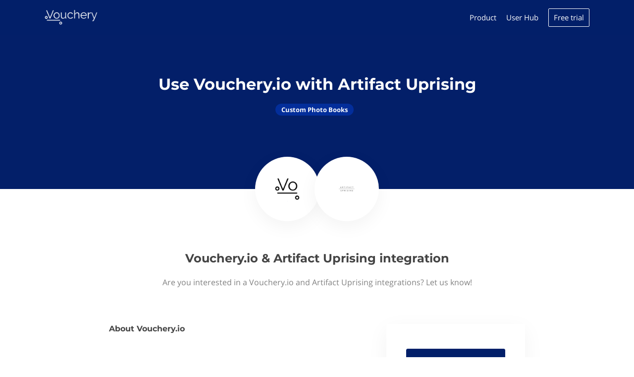

--- FILE ---
content_type: text/css; charset=utf-8
request_url: https://integrationshub.vouchery.io/_next/static/css/95ac237faf5410eb.css
body_size: 16099
content:
@charset "UTF-8";.Toastify__toast-container{z-index:9999;-webkit-transform:translateZ(9999px);position:fixed;padding:4px;width:320px;-webkit-box-sizing:border-box;box-sizing:border-box;color:#fff}.Toastify__toast-container--top-left{top:1em;left:1em}.Toastify__toast-container--top-center{top:1em;left:50%;margin-left:-160px}.Toastify__toast-container--top-right{top:1em;right:1em}.Toastify__toast-container--bottom-left{bottom:1em;left:1em}.Toastify__toast-container--bottom-center{bottom:1em;left:50%;margin-left:-160px}.Toastify__toast-container--bottom-right{bottom:1em;right:1em}@media only screen and (max-width:480px){.Toastify__toast-container{width:100vw;padding:0;left:0;margin:0}.Toastify__toast-container--top-center,.Toastify__toast-container--top-left,.Toastify__toast-container--top-right{top:0}.Toastify__toast-container--bottom-center,.Toastify__toast-container--bottom-left,.Toastify__toast-container--bottom-right{bottom:0}.Toastify__toast-container--rtl{right:0;left:auto}}.Toastify__toast{position:relative;min-height:64px;-webkit-box-sizing:border-box;box-sizing:border-box;margin-bottom:1rem;padding:8px;border-radius:1px;-webkit-box-shadow:0 1px 10px 0 rgba(0,0,0,.1),0 2px 15px 0 rgba(0,0,0,.05);box-shadow:0 1px 10px 0 rgba(0,0,0,.1),0 2px 15px 0 rgba(0,0,0,.05);display:-ms-flexbox;display:-webkit-box;display:flex;-ms-flex-pack:justify;-webkit-box-pack:justify;justify-content:space-between;max-height:800px;overflow:hidden;font-family:sans-serif;cursor:pointer;direction:ltr}.Toastify__toast--rtl{direction:rtl}.Toastify__toast--default{background:#fff;color:#aaa}.Toastify__toast--info{background:#3498db}.Toastify__toast--success{background:#07bc0c}.Toastify__toast--warning{background:#f1c40f}.Toastify__toast--error{background:#e74c3c}.Toastify__toast-body{margin:auto 0;-ms-flex:1;-webkit-box-flex:1;flex:1}@media only screen and (max-width:480px){.Toastify__toast{margin-bottom:0}}.Toastify__close-button{color:#fff;font-weight:700;font-size:14px;background:transparent;outline:none;border:none;padding:0;cursor:pointer;opacity:.7;-webkit-transition:.3s ease;transition:.3s ease;-ms-flex-item-align:start;align-self:flex-start}.Toastify__close-button--default{color:#000;opacity:.3}.Toastify__close-button:focus,.Toastify__close-button:hover{opacity:1}@-webkit-keyframes Toastify__trackProgress{0%{-webkit-transform:scaleX(1);transform:scaleX(1)}to{-webkit-transform:scaleX(0);transform:scaleX(0)}}@keyframes Toastify__trackProgress{0%{-webkit-transform:scaleX(1);transform:scaleX(1)}to{-webkit-transform:scaleX(0);transform:scaleX(0)}}.Toastify__progress-bar{position:absolute;bottom:0;left:0;width:100%;height:5px;z-index:9999;opacity:.7;background-color:hsla(0,0%,100%,.7);-webkit-transform-origin:left;-ms-transform-origin:left;transform-origin:left}.Toastify__progress-bar--animated{-webkit-animation:Toastify__trackProgress linear 1 forwards;animation:Toastify__trackProgress linear 1 forwards}.Toastify__progress-bar--controlled{-webkit-transition:-webkit-transform .2s;transition:-webkit-transform .2s;transition:transform .2s;transition:transform .2s,-webkit-transform .2s}.Toastify__progress-bar--rtl{right:0;left:auto;-webkit-transform-origin:right;-ms-transform-origin:right;transform-origin:right}.Toastify__progress-bar--default{background:-webkit-gradient(linear,left top,right top,from(#4cd964),color-stop(#5ac8fa),color-stop(#007aff),color-stop(#34aadc),color-stop(#5856d6),to(#ff2d55));background:linear-gradient(90deg,#4cd964,#5ac8fa,#007aff,#34aadc,#5856d6,#ff2d55)}@-webkit-keyframes Toastify__bounceInRight{0%,60%,75%,90%,to{-webkit-animation-timing-function:cubic-bezier(.215,.61,.355,1);animation-timing-function:cubic-bezier(.215,.61,.355,1)}0%{opacity:0;-webkit-transform:translate3d(3000px,0,0);transform:translate3d(3000px,0,0)}60%{opacity:1;-webkit-transform:translate3d(-25px,0,0);transform:translate3d(-25px,0,0)}75%{-webkit-transform:translate3d(10px,0,0);transform:translate3d(10px,0,0)}90%{-webkit-transform:translate3d(-5px,0,0);transform:translate3d(-5px,0,0)}to{-webkit-transform:none;transform:none}}@keyframes Toastify__bounceInRight{0%,60%,75%,90%,to{-webkit-animation-timing-function:cubic-bezier(.215,.61,.355,1);animation-timing-function:cubic-bezier(.215,.61,.355,1)}0%{opacity:0;-webkit-transform:translate3d(3000px,0,0);transform:translate3d(3000px,0,0)}60%{opacity:1;-webkit-transform:translate3d(-25px,0,0);transform:translate3d(-25px,0,0)}75%{-webkit-transform:translate3d(10px,0,0);transform:translate3d(10px,0,0)}90%{-webkit-transform:translate3d(-5px,0,0);transform:translate3d(-5px,0,0)}to{-webkit-transform:none;transform:none}}@-webkit-keyframes Toastify__bounceOutRight{20%{opacity:1;-webkit-transform:translate3d(-20px,0,0);transform:translate3d(-20px,0,0)}to{opacity:0;-webkit-transform:translate3d(2000px,0,0);transform:translate3d(2000px,0,0)}}@keyframes Toastify__bounceOutRight{20%{opacity:1;-webkit-transform:translate3d(-20px,0,0);transform:translate3d(-20px,0,0)}to{opacity:0;-webkit-transform:translate3d(2000px,0,0);transform:translate3d(2000px,0,0)}}@-webkit-keyframes Toastify__bounceInLeft{0%,60%,75%,90%,to{-webkit-animation-timing-function:cubic-bezier(.215,.61,.355,1);animation-timing-function:cubic-bezier(.215,.61,.355,1)}0%{opacity:0;-webkit-transform:translate3d(-3000px,0,0);transform:translate3d(-3000px,0,0)}60%{opacity:1;-webkit-transform:translate3d(25px,0,0);transform:translate3d(25px,0,0)}75%{-webkit-transform:translate3d(-10px,0,0);transform:translate3d(-10px,0,0)}90%{-webkit-transform:translate3d(5px,0,0);transform:translate3d(5px,0,0)}to{-webkit-transform:none;transform:none}}@keyframes Toastify__bounceInLeft{0%,60%,75%,90%,to{-webkit-animation-timing-function:cubic-bezier(.215,.61,.355,1);animation-timing-function:cubic-bezier(.215,.61,.355,1)}0%{opacity:0;-webkit-transform:translate3d(-3000px,0,0);transform:translate3d(-3000px,0,0)}60%{opacity:1;-webkit-transform:translate3d(25px,0,0);transform:translate3d(25px,0,0)}75%{-webkit-transform:translate3d(-10px,0,0);transform:translate3d(-10px,0,0)}90%{-webkit-transform:translate3d(5px,0,0);transform:translate3d(5px,0,0)}to{-webkit-transform:none;transform:none}}@-webkit-keyframes Toastify__bounceOutLeft{20%{opacity:1;-webkit-transform:translate3d(20px,0,0);transform:translate3d(20px,0,0)}to{opacity:0;-webkit-transform:translate3d(-2000px,0,0);transform:translate3d(-2000px,0,0)}}@keyframes Toastify__bounceOutLeft{20%{opacity:1;-webkit-transform:translate3d(20px,0,0);transform:translate3d(20px,0,0)}to{opacity:0;-webkit-transform:translate3d(-2000px,0,0);transform:translate3d(-2000px,0,0)}}@-webkit-keyframes Toastify__bounceInUp{0%,60%,75%,90%,to{-webkit-animation-timing-function:cubic-bezier(.215,.61,.355,1);animation-timing-function:cubic-bezier(.215,.61,.355,1)}0%{opacity:0;-webkit-transform:translate3d(0,3000px,0);transform:translate3d(0,3000px,0)}60%{opacity:1;-webkit-transform:translate3d(0,-20px,0);transform:translate3d(0,-20px,0)}75%{-webkit-transform:translate3d(0,10px,0);transform:translate3d(0,10px,0)}90%{-webkit-transform:translate3d(0,-5px,0);transform:translate3d(0,-5px,0)}to{-webkit-transform:translateZ(0);transform:translateZ(0)}}@keyframes Toastify__bounceInUp{0%,60%,75%,90%,to{-webkit-animation-timing-function:cubic-bezier(.215,.61,.355,1);animation-timing-function:cubic-bezier(.215,.61,.355,1)}0%{opacity:0;-webkit-transform:translate3d(0,3000px,0);transform:translate3d(0,3000px,0)}60%{opacity:1;-webkit-transform:translate3d(0,-20px,0);transform:translate3d(0,-20px,0)}75%{-webkit-transform:translate3d(0,10px,0);transform:translate3d(0,10px,0)}90%{-webkit-transform:translate3d(0,-5px,0);transform:translate3d(0,-5px,0)}to{-webkit-transform:translateZ(0);transform:translateZ(0)}}@-webkit-keyframes Toastify__bounceOutUp{20%{-webkit-transform:translate3d(0,-10px,0);transform:translate3d(0,-10px,0)}40%,45%{opacity:1;-webkit-transform:translate3d(0,20px,0);transform:translate3d(0,20px,0)}to{opacity:0;-webkit-transform:translate3d(0,-2000px,0);transform:translate3d(0,-2000px,0)}}@keyframes Toastify__bounceOutUp{20%{-webkit-transform:translate3d(0,-10px,0);transform:translate3d(0,-10px,0)}40%,45%{opacity:1;-webkit-transform:translate3d(0,20px,0);transform:translate3d(0,20px,0)}to{opacity:0;-webkit-transform:translate3d(0,-2000px,0);transform:translate3d(0,-2000px,0)}}@-webkit-keyframes Toastify__bounceInDown{0%,60%,75%,90%,to{-webkit-animation-timing-function:cubic-bezier(.215,.61,.355,1);animation-timing-function:cubic-bezier(.215,.61,.355,1)}0%{opacity:0;-webkit-transform:translate3d(0,-3000px,0);transform:translate3d(0,-3000px,0)}60%{opacity:1;-webkit-transform:translate3d(0,25px,0);transform:translate3d(0,25px,0)}75%{-webkit-transform:translate3d(0,-10px,0);transform:translate3d(0,-10px,0)}90%{-webkit-transform:translate3d(0,5px,0);transform:translate3d(0,5px,0)}to{-webkit-transform:none;transform:none}}@keyframes Toastify__bounceInDown{0%,60%,75%,90%,to{-webkit-animation-timing-function:cubic-bezier(.215,.61,.355,1);animation-timing-function:cubic-bezier(.215,.61,.355,1)}0%{opacity:0;-webkit-transform:translate3d(0,-3000px,0);transform:translate3d(0,-3000px,0)}60%{opacity:1;-webkit-transform:translate3d(0,25px,0);transform:translate3d(0,25px,0)}75%{-webkit-transform:translate3d(0,-10px,0);transform:translate3d(0,-10px,0)}90%{-webkit-transform:translate3d(0,5px,0);transform:translate3d(0,5px,0)}to{-webkit-transform:none;transform:none}}@-webkit-keyframes Toastify__bounceOutDown{20%{-webkit-transform:translate3d(0,10px,0);transform:translate3d(0,10px,0)}40%,45%{opacity:1;-webkit-transform:translate3d(0,-20px,0);transform:translate3d(0,-20px,0)}to{opacity:0;-webkit-transform:translate3d(0,2000px,0);transform:translate3d(0,2000px,0)}}@keyframes Toastify__bounceOutDown{20%{-webkit-transform:translate3d(0,10px,0);transform:translate3d(0,10px,0)}40%,45%{opacity:1;-webkit-transform:translate3d(0,-20px,0);transform:translate3d(0,-20px,0)}to{opacity:0;-webkit-transform:translate3d(0,2000px,0);transform:translate3d(0,2000px,0)}}.Toastify__bounce-enter--bottom-left,.Toastify__bounce-enter--top-left{-webkit-animation-name:Toastify__bounceInLeft;animation-name:Toastify__bounceInLeft}.Toastify__bounce-enter--bottom-right,.Toastify__bounce-enter--top-right{-webkit-animation-name:Toastify__bounceInRight;animation-name:Toastify__bounceInRight}.Toastify__bounce-enter--top-center{-webkit-animation-name:Toastify__bounceInDown;animation-name:Toastify__bounceInDown}.Toastify__bounce-enter--bottom-center{-webkit-animation-name:Toastify__bounceInUp;animation-name:Toastify__bounceInUp}.Toastify__bounce-exit--bottom-left,.Toastify__bounce-exit--top-left{-webkit-animation-name:Toastify__bounceOutLeft;animation-name:Toastify__bounceOutLeft}.Toastify__bounce-exit--bottom-right,.Toastify__bounce-exit--top-right{-webkit-animation-name:Toastify__bounceOutRight;animation-name:Toastify__bounceOutRight}.Toastify__bounce-exit--top-center{-webkit-animation-name:Toastify__bounceOutUp;animation-name:Toastify__bounceOutUp}.Toastify__bounce-exit--bottom-center{-webkit-animation-name:Toastify__bounceOutDown;animation-name:Toastify__bounceOutDown}@-webkit-keyframes Toastify__zoomIn{0%{opacity:0;-webkit-transform:scale3d(.3,.3,.3);transform:scale3d(.3,.3,.3)}50%{opacity:1}}@keyframes Toastify__zoomIn{0%{opacity:0;-webkit-transform:scale3d(.3,.3,.3);transform:scale3d(.3,.3,.3)}50%{opacity:1}}@-webkit-keyframes Toastify__zoomOut{0%{opacity:1}50%{opacity:0;-webkit-transform:scale3d(.3,.3,.3);transform:scale3d(.3,.3,.3)}to{opacity:0}}@keyframes Toastify__zoomOut{0%{opacity:1}50%{opacity:0;-webkit-transform:scale3d(.3,.3,.3);transform:scale3d(.3,.3,.3)}to{opacity:0}}.Toastify__zoom-enter{-webkit-animation-name:Toastify__zoomIn;animation-name:Toastify__zoomIn}.Toastify__zoom-exit{-webkit-animation-name:Toastify__zoomOut;animation-name:Toastify__zoomOut}@-webkit-keyframes Toastify__flipIn{0%{-webkit-transform:perspective(400px) rotateX(90deg);transform:perspective(400px) rotateX(90deg);-webkit-animation-timing-function:ease-in;animation-timing-function:ease-in;opacity:0}40%{-webkit-transform:perspective(400px) rotateX(-20deg);transform:perspective(400px) rotateX(-20deg);-webkit-animation-timing-function:ease-in;animation-timing-function:ease-in}60%{-webkit-transform:perspective(400px) rotateX(10deg);transform:perspective(400px) rotateX(10deg);opacity:1}80%{-webkit-transform:perspective(400px) rotateX(-5deg);transform:perspective(400px) rotateX(-5deg)}to{-webkit-transform:perspective(400px);transform:perspective(400px)}}@keyframes Toastify__flipIn{0%{-webkit-transform:perspective(400px) rotateX(90deg);transform:perspective(400px) rotateX(90deg);-webkit-animation-timing-function:ease-in;animation-timing-function:ease-in;opacity:0}40%{-webkit-transform:perspective(400px) rotateX(-20deg);transform:perspective(400px) rotateX(-20deg);-webkit-animation-timing-function:ease-in;animation-timing-function:ease-in}60%{-webkit-transform:perspective(400px) rotateX(10deg);transform:perspective(400px) rotateX(10deg);opacity:1}80%{-webkit-transform:perspective(400px) rotateX(-5deg);transform:perspective(400px) rotateX(-5deg)}to{-webkit-transform:perspective(400px);transform:perspective(400px)}}@-webkit-keyframes Toastify__flipOut{0%{-webkit-transform:perspective(400px);transform:perspective(400px)}30%{-webkit-transform:perspective(400px) rotateX(-20deg);transform:perspective(400px) rotateX(-20deg);opacity:1}to{-webkit-transform:perspective(400px) rotateX(90deg);transform:perspective(400px) rotateX(90deg);opacity:0}}@keyframes Toastify__flipOut{0%{-webkit-transform:perspective(400px);transform:perspective(400px)}30%{-webkit-transform:perspective(400px) rotateX(-20deg);transform:perspective(400px) rotateX(-20deg);opacity:1}to{-webkit-transform:perspective(400px) rotateX(90deg);transform:perspective(400px) rotateX(90deg);opacity:0}}.Toastify__flip-enter{-webkit-animation-name:Toastify__flipIn;animation-name:Toastify__flipIn}.Toastify__flip-exit{-webkit-animation-name:Toastify__flipOut;animation-name:Toastify__flipOut}@-webkit-keyframes Toastify__slideInRight{0%{-webkit-transform:translate3d(110%,0,0);transform:translate3d(110%,0,0);visibility:visible}to{-webkit-transform:translateZ(0);transform:translateZ(0)}}@keyframes Toastify__slideInRight{0%{-webkit-transform:translate3d(110%,0,0);transform:translate3d(110%,0,0);visibility:visible}to{-webkit-transform:translateZ(0);transform:translateZ(0)}}@-webkit-keyframes Toastify__slideInLeft{0%{-webkit-transform:translate3d(-110%,0,0);transform:translate3d(-110%,0,0);visibility:visible}to{-webkit-transform:translateZ(0);transform:translateZ(0)}}@keyframes Toastify__slideInLeft{0%{-webkit-transform:translate3d(-110%,0,0);transform:translate3d(-110%,0,0);visibility:visible}to{-webkit-transform:translateZ(0);transform:translateZ(0)}}@-webkit-keyframes Toastify__slideInUp{0%{-webkit-transform:translate3d(0,110%,0);transform:translate3d(0,110%,0);visibility:visible}to{-webkit-transform:translateZ(0);transform:translateZ(0)}}@keyframes Toastify__slideInUp{0%{-webkit-transform:translate3d(0,110%,0);transform:translate3d(0,110%,0);visibility:visible}to{-webkit-transform:translateZ(0);transform:translateZ(0)}}@-webkit-keyframes Toastify__slideInDown{0%{-webkit-transform:translate3d(0,-110%,0);transform:translate3d(0,-110%,0);visibility:visible}to{-webkit-transform:translateZ(0);transform:translateZ(0)}}@keyframes Toastify__slideInDown{0%{-webkit-transform:translate3d(0,-110%,0);transform:translate3d(0,-110%,0);visibility:visible}to{-webkit-transform:translateZ(0);transform:translateZ(0)}}@-webkit-keyframes Toastify__slideOutRight{0%{-webkit-transform:translateZ(0);transform:translateZ(0)}to{visibility:hidden;-webkit-transform:translate3d(110%,0,0);transform:translate3d(110%,0,0)}}@keyframes Toastify__slideOutRight{0%{-webkit-transform:translateZ(0);transform:translateZ(0)}to{visibility:hidden;-webkit-transform:translate3d(110%,0,0);transform:translate3d(110%,0,0)}}@-webkit-keyframes Toastify__slideOutLeft{0%{-webkit-transform:translateZ(0);transform:translateZ(0)}to{visibility:hidden;-webkit-transform:translate3d(-110%,0,0);transform:translate3d(-110%,0,0)}}@keyframes Toastify__slideOutLeft{0%{-webkit-transform:translateZ(0);transform:translateZ(0)}to{visibility:hidden;-webkit-transform:translate3d(-110%,0,0);transform:translate3d(-110%,0,0)}}@-webkit-keyframes Toastify__slideOutDown{0%{-webkit-transform:translateZ(0);transform:translateZ(0)}to{visibility:hidden;-webkit-transform:translate3d(0,500px,0);transform:translate3d(0,500px,0)}}@keyframes Toastify__slideOutDown{0%{-webkit-transform:translateZ(0);transform:translateZ(0)}to{visibility:hidden;-webkit-transform:translate3d(0,500px,0);transform:translate3d(0,500px,0)}}@-webkit-keyframes Toastify__slideOutUp{0%{-webkit-transform:translateZ(0);transform:translateZ(0)}to{visibility:hidden;-webkit-transform:translate3d(0,-500px,0);transform:translate3d(0,-500px,0)}}@keyframes Toastify__slideOutUp{0%{-webkit-transform:translateZ(0);transform:translateZ(0)}to{visibility:hidden;-webkit-transform:translate3d(0,-500px,0);transform:translate3d(0,-500px,0)}}.Toastify__slide-enter--bottom-left,.Toastify__slide-enter--top-left{-webkit-animation-name:Toastify__slideInLeft;animation-name:Toastify__slideInLeft}.Toastify__slide-enter--bottom-right,.Toastify__slide-enter--top-right{-webkit-animation-name:Toastify__slideInRight;animation-name:Toastify__slideInRight}.Toastify__slide-enter--top-center{-webkit-animation-name:Toastify__slideInDown;animation-name:Toastify__slideInDown}.Toastify__slide-enter--bottom-center{-webkit-animation-name:Toastify__slideInUp;animation-name:Toastify__slideInUp}.Toastify__slide-exit--bottom-left,.Toastify__slide-exit--top-left{-webkit-animation-name:Toastify__slideOutLeft;animation-name:Toastify__slideOutLeft}.Toastify__slide-exit--bottom-right,.Toastify__slide-exit--top-right{-webkit-animation-name:Toastify__slideOutRight;animation-name:Toastify__slideOutRight}.Toastify__slide-exit--top-center{-webkit-animation-name:Toastify__slideOutUp;animation-name:Toastify__slideOutUp}.Toastify__slide-exit--bottom-center{-webkit-animation-name:Toastify__slideOutDown;animation-name:Toastify__slideOutDown}.slick-slider{-webkit-box-sizing:border-box;box-sizing:border-box;-webkit-user-select:none;-moz-user-select:none;-ms-user-select:none;user-select:none;-webkit-touch-callout:none;-khtml-user-select:none;-ms-touch-action:pan-y;touch-action:pan-y;-webkit-tap-highlight-color:transparent}.slick-list,.slick-slider{position:relative;display:block}.slick-list{overflow:hidden;margin:0;padding:0}.slick-list:focus{outline:none}.slick-list.dragging{cursor:pointer;cursor:hand}.slick-slider .slick-list,.slick-slider .slick-track{-webkit-transform:translateZ(0);-ms-transform:translateZ(0);transform:translateZ(0)}.slick-track{position:relative;top:0;left:0;display:block;margin-left:auto;margin-right:auto}.slick-track:after,.slick-track:before{display:table;content:""}.slick-track:after{clear:both}.slick-loading .slick-track{visibility:hidden}.slick-slide{display:none;float:left;height:100%;min-height:1px}[dir=rtl] .slick-slide{float:right}.slick-slide img{display:block}.slick-slide.slick-loading img{display:none}.slick-slide.dragging img{pointer-events:none}.slick-initialized .slick-slide{display:block}.slick-loading .slick-slide{visibility:hidden}.slick-vertical .slick-slide{display:block;height:auto;border:1px solid transparent}.slick-arrow.slick-hidden{display:none}.slick-loading .slick-list{background:#fff url(/_next/static/media/ajax-loader.84a958e8.gif) 50% no-repeat}@font-face{font-family:slick;font-weight:400;font-style:normal;src:url(/_next/static/media/slick.3062fa56.eot);src:url(/_next/static/media/slick.3062fa56.eot?#iefix) format("embedded-opentype"),url(/_next/static/media/slick.6b079446.woff) format("woff"),url(/_next/static/media/slick.24ba1395.ttf) format("truetype"),url(/_next/static/media/slick.e85fb8e1.svg#slick) format("svg")}.slick-next,.slick-prev{font-size:0;line-height:0;position:absolute;top:50%;display:block;width:20px;height:20px;padding:0;-webkit-transform:translateY(-50%);-ms-transform:translateY(-50%);transform:translateY(-50%);cursor:pointer;border:none}.slick-next,.slick-next:focus,.slick-next:hover,.slick-prev,.slick-prev:focus,.slick-prev:hover{color:transparent;outline:none;background:transparent}.slick-next:focus:before,.slick-next:hover:before,.slick-prev:focus:before,.slick-prev:hover:before{opacity:1}.slick-next.slick-disabled:before,.slick-prev.slick-disabled:before{opacity:.25}.slick-next:before,.slick-prev:before{font-family:slick;font-size:20px;line-height:1;opacity:.75;color:#fff;-webkit-font-smoothing:antialiased;-moz-osx-font-smoothing:grayscale}.slick-prev{left:-25px}[dir=rtl] .slick-prev{right:-25px;left:auto}.slick-prev:before{content:"←"}[dir=rtl] .slick-prev:before{content:"→"}.slick-next{right:-25px}[dir=rtl] .slick-next{right:auto;left:-25px}.slick-next:before{content:"→"}[dir=rtl] .slick-next:before{content:"←"}.slick-dotted.slick-slider{margin-bottom:30px}.slick-dots{position:absolute;bottom:-25px;display:block;width:100%;padding:0;margin:0;list-style:none;text-align:center}.slick-dots li{position:relative;display:inline-block;margin:0 5px;padding:0}.slick-dots li,.slick-dots li button{width:20px;height:20px;cursor:pointer}.slick-dots li button{font-size:0;line-height:0;display:block;padding:5px;color:transparent;border:0;outline:none;background:transparent}.slick-dots li button:focus,.slick-dots li button:hover{outline:none}.slick-dots li button:focus:before,.slick-dots li button:hover:before{opacity:1}.slick-dots li button:before{font-family:slick;font-size:6px;line-height:20px;position:absolute;top:0;left:0;width:20px;height:20px;content:"•";text-align:center;opacity:.25;color:#000;-webkit-font-smoothing:antialiased;-moz-osx-font-smoothing:grayscale}.slick-dots li.slick-active button:before{opacity:.75;color:#000}@-webkit-keyframes fade-in-bck{0%{-webkit-transform:translateZ(80px);transform:translateZ(80px);opacity:0}to{-webkit-transform:translateZ(0);transform:translateZ(0);opacity:1}}@keyframes fade-in-bck{0%{-webkit-transform:translateZ(80px);transform:translateZ(80px);opacity:0}to{-webkit-transform:translateZ(0);transform:translateZ(0);opacity:1}}@-webkit-keyframes fade-in-bl{0%{-webkit-transform:translateX(-50px) translateY(50px);transform:translateX(-50px) translateY(50px);opacity:0}to{-webkit-transform:translateX(0) translateY(0);transform:translateX(0) translateY(0);opacity:1}}@keyframes fade-in-bl{0%{-webkit-transform:translateX(-50px) translateY(50px);transform:translateX(-50px) translateY(50px);opacity:0}to{-webkit-transform:translateX(0) translateY(0);transform:translateX(0) translateY(0);opacity:1}}@-webkit-keyframes fade-in-bottom{0%{-webkit-transform:translateY(50px);transform:translateY(50px);opacity:0}to{-webkit-transform:translateY(0);transform:translateY(0);opacity:1}}@keyframes fade-in-bottom{0%{-webkit-transform:translateY(50px);transform:translateY(50px);opacity:0}to{-webkit-transform:translateY(0);transform:translateY(0);opacity:1}}@-webkit-keyframes voting{0%{-webkit-transform:translateY(40px);transform:translateY(40px);opacity:0}50%{-webkit-transform:translateY(15px);transform:translateY(15px);opacity:1}to{-webkit-transform:translateY(-15px);transform:translateY(-15px);opacity:0}}@keyframes voting{0%{-webkit-transform:translateY(40px);transform:translateY(40px);opacity:0}50%{-webkit-transform:translateY(15px);transform:translateY(15px);opacity:1}to{-webkit-transform:translateY(-15px);transform:translateY(-15px);opacity:0}}@-webkit-keyframes fade-in-br{0%{-webkit-transform:translateX(50px) translateY(50px);transform:translateX(50px) translateY(50px);opacity:0}to{-webkit-transform:translateX(0) translateY(0);transform:translateX(0) translateY(0);opacity:1}}@keyframes fade-in-br{0%{-webkit-transform:translateX(50px) translateY(50px);transform:translateX(50px) translateY(50px);opacity:0}to{-webkit-transform:translateX(0) translateY(0);transform:translateX(0) translateY(0);opacity:1}}@-webkit-keyframes fade-in-fwd{0%{-webkit-transform:translateZ(-80px);transform:translateZ(-80px);opacity:0}to{-webkit-transform:translateZ(0);transform:translateZ(0);opacity:1}}@keyframes fade-in-fwd{0%{-webkit-transform:translateZ(-80px);transform:translateZ(-80px);opacity:0}to{-webkit-transform:translateZ(0);transform:translateZ(0);opacity:1}}@-webkit-keyframes fade-in-left{0%{-webkit-transform:translateX(-50px);transform:translateX(-50px);opacity:0}to{-webkit-transform:translateX(0);transform:translateX(0);opacity:1}}@keyframes fade-in-left{0%{-webkit-transform:translateX(-50px);transform:translateX(-50px);opacity:0}to{-webkit-transform:translateX(0);transform:translateX(0);opacity:1}}@-webkit-keyframes fade-in-right{0%{-webkit-transform:translateX(50px);transform:translateX(50px);opacity:0}to{-webkit-transform:translateX(0);transform:translateX(0);opacity:1}}@keyframes fade-in-right{0%{-webkit-transform:translateX(50px);transform:translateX(50px);opacity:0}to{-webkit-transform:translateX(0);transform:translateX(0);opacity:1}}@-webkit-keyframes fade-in-tl{0%{-webkit-transform:translateX(-50px) translateY(-50px);transform:translateX(-50px) translateY(-50px);opacity:0}to{-webkit-transform:translateX(0) translateY(0);transform:translateX(0) translateY(0);opacity:1}}@keyframes fade-in-tl{0%{-webkit-transform:translateX(-50px) translateY(-50px);transform:translateX(-50px) translateY(-50px);opacity:0}to{-webkit-transform:translateX(0) translateY(0);transform:translateX(0) translateY(0);opacity:1}}@-webkit-keyframes fade-in-top{0%{-webkit-transform:translateY(-50px);transform:translateY(-50px);opacity:0}to{-webkit-transform:translateY(0);transform:translateY(0);opacity:1}}@keyframes fade-in-top{0%{-webkit-transform:translateY(-50px);transform:translateY(-50px);opacity:0}to{-webkit-transform:translateY(0);transform:translateY(0);opacity:1}}@-webkit-keyframes fade-in-tr{0%{-webkit-transform:translateX(50px) translateY(-50px);transform:translateX(50px) translateY(-50px);opacity:0}to{-webkit-transform:translateX(0) translateY(0);transform:translateX(0) translateY(0);opacity:1}}@keyframes fade-in-tr{0%{-webkit-transform:translateX(50px) translateY(-50px);transform:translateX(50px) translateY(-50px);opacity:0}to{-webkit-transform:translateX(0) translateY(0);transform:translateX(0) translateY(0);opacity:1}}@-webkit-keyframes fade-in{0%{opacity:0}to{opacity:1}}@keyframes fade-in{0%{opacity:0}to{opacity:1}}@-webkit-keyframes dash{0%{stroke-dashoffset:187}50%{stroke-dashoffset:46.75;-webkit-transform:rotate(135deg);transform:rotate(135deg)}to{stroke-dashoffset:187;-webkit-transform:rotate(450deg);transform:rotate(450deg)}}@keyframes dash{0%{stroke-dashoffset:187}50%{stroke-dashoffset:46.75;-webkit-transform:rotate(135deg);transform:rotate(135deg)}to{stroke-dashoffset:187;-webkit-transform:rotate(450deg);transform:rotate(450deg)}}@-webkit-keyframes rotator{0%{-webkit-transform:rotate(0deg);transform:rotate(0deg)}to{-webkit-transform:rotate(270deg);transform:rotate(270deg)}}@keyframes rotator{0%{-webkit-transform:rotate(0deg);transform:rotate(0deg)}to{-webkit-transform:rotate(270deg);transform:rotate(270deg)}}@font-face{font-family:Montserrat;font-display:swap;font-style:normal;font-weight:400;src:local("Montserrat Regular"),local("Montserrat-Regular"),url(https://fonts.gstatic.com/s/montserrat/v14/JTUSjIg1_i6t8kCHKm459WRhyyTh89ZNpQ.woff2) format("woff2");unicode-range:U+0460-052f,U+1c80-1c88,U+20b4,U+2de0-2dff,U+a640-a69f,U+fe2e-fe2f}@font-face{font-family:Montserrat;font-display:swap;font-style:normal;font-weight:400;src:local("Montserrat Regular"),local("Montserrat-Regular"),url(https://fonts.gstatic.com/s/montserrat/v14/JTUSjIg1_i6t8kCHKm459W1hyyTh89ZNpQ.woff2) format("woff2");unicode-range:U+0400-045f,U+0490-0491,U+04b0-04b1,U+2116}@font-face{font-family:Montserrat;font-display:swap;font-style:normal;font-weight:400;src:local("Montserrat Regular"),local("Montserrat-Regular"),url(https://fonts.gstatic.com/s/montserrat/v14/JTUSjIg1_i6t8kCHKm459WZhyyTh89ZNpQ.woff2) format("woff2");unicode-range:U+0102-0103,U+0110-0111,U+1ea0-1ef9,U+20ab}@font-face{font-family:Montserrat;font-display:swap;font-style:normal;font-weight:400;src:local("Montserrat Regular"),local("Montserrat-Regular"),url(https://fonts.gstatic.com/s/montserrat/v14/JTUSjIg1_i6t8kCHKm459WdhyyTh89ZNpQ.woff2) format("woff2");unicode-range:U+0100-024f,U+0259,U+1e??,U+2020,U+20a0-20ab,U+20ad-20cf,U+2113,U+2c60-2c7f,U+a720-a7ff}@font-face{font-family:Montserrat;font-display:swap;font-style:normal;font-weight:400;src:local("Montserrat Regular"),local("Montserrat-Regular"),url(https://fonts.gstatic.com/s/montserrat/v14/JTUSjIg1_i6t8kCHKm459WlhyyTh89Y.woff2) format("woff2");unicode-range:U+00??,U+0131,U+0152-0153,U+02bb-02bc,U+02c6,U+02da,U+02dc,U+2000-206f,U+2074,U+20ac,U+2122,U+2191,U+2193,U+2212,U+2215,U+feff,U+fffd}@font-face{font-family:Montserrat;font-display:swap;font-style:normal;font-weight:600;src:local("Montserrat SemiBold"),local("Montserrat-SemiBold"),url(https://fonts.gstatic.com/s/montserrat/v14/JTURjIg1_i6t8kCHKm45_bZF3gTD_vx3rCubqg.woff2) format("woff2");unicode-range:U+0460-052f,U+1c80-1c88,U+20b4,U+2de0-2dff,U+a640-a69f,U+fe2e-fe2f}@font-face{font-family:Montserrat;font-display:swap;font-style:normal;font-weight:600;src:local("Montserrat SemiBold"),local("Montserrat-SemiBold"),url(https://fonts.gstatic.com/s/montserrat/v14/JTURjIg1_i6t8kCHKm45_bZF3g3D_vx3rCubqg.woff2) format("woff2");unicode-range:U+0400-045f,U+0490-0491,U+04b0-04b1,U+2116}@font-face{font-family:Montserrat;font-display:swap;font-style:normal;font-weight:600;src:local("Montserrat SemiBold"),local("Montserrat-SemiBold"),url(https://fonts.gstatic.com/s/montserrat/v14/JTURjIg1_i6t8kCHKm45_bZF3gbD_vx3rCubqg.woff2) format("woff2");unicode-range:U+0102-0103,U+0110-0111,U+1ea0-1ef9,U+20ab}@font-face{font-family:Montserrat;font-display:swap;font-style:normal;font-weight:600;src:local("Montserrat SemiBold"),local("Montserrat-SemiBold"),url(https://fonts.gstatic.com/s/montserrat/v14/JTURjIg1_i6t8kCHKm45_bZF3gfD_vx3rCubqg.woff2) format("woff2");unicode-range:U+0100-024f,U+0259,U+1e??,U+2020,U+20a0-20ab,U+20ad-20cf,U+2113,U+2c60-2c7f,U+a720-a7ff}@font-face{font-family:Montserrat;font-display:swap;font-style:normal;font-weight:600;src:local("Montserrat SemiBold"),local("Montserrat-SemiBold"),url(https://fonts.gstatic.com/s/montserrat/v14/JTURjIg1_i6t8kCHKm45_bZF3gnD_vx3rCs.woff2) format("woff2");unicode-range:U+00??,U+0131,U+0152-0153,U+02bb-02bc,U+02c6,U+02da,U+02dc,U+2000-206f,U+2074,U+20ac,U+2122,U+2191,U+2193,U+2212,U+2215,U+feff,U+fffd}@font-face{font-family:Montserrat;font-display:swap;font-style:normal;font-weight:700;src:local("Montserrat Bold"),local("Montserrat-Bold"),url(https://fonts.gstatic.com/s/montserrat/v14/JTURjIg1_i6t8kCHKm45_dJE3gTD_vx3rCubqg.woff2) format("woff2");unicode-range:U+0460-052f,U+1c80-1c88,U+20b4,U+2de0-2dff,U+a640-a69f,U+fe2e-fe2f}@font-face{font-family:Montserrat;font-display:swap;font-style:normal;font-weight:700;src:local("Montserrat Bold"),local("Montserrat-Bold"),url(https://fonts.gstatic.com/s/montserrat/v14/JTURjIg1_i6t8kCHKm45_dJE3g3D_vx3rCubqg.woff2) format("woff2");unicode-range:U+0400-045f,U+0490-0491,U+04b0-04b1,U+2116}@font-face{font-family:Montserrat;font-display:swap;font-style:normal;font-weight:700;src:local("Montserrat Bold"),local("Montserrat-Bold"),url(https://fonts.gstatic.com/s/montserrat/v14/JTURjIg1_i6t8kCHKm45_dJE3gbD_vx3rCubqg.woff2) format("woff2");unicode-range:U+0102-0103,U+0110-0111,U+1ea0-1ef9,U+20ab}@font-face{font-family:Montserrat;font-display:swap;font-style:normal;font-weight:700;src:local("Montserrat Bold"),local("Montserrat-Bold"),url(https://fonts.gstatic.com/s/montserrat/v14/JTURjIg1_i6t8kCHKm45_dJE3gfD_vx3rCubqg.woff2) format("woff2");unicode-range:U+0100-024f,U+0259,U+1e??,U+2020,U+20a0-20ab,U+20ad-20cf,U+2113,U+2c60-2c7f,U+a720-a7ff}@font-face{font-family:Montserrat;font-display:swap;font-style:normal;font-weight:700;src:local("Montserrat Bold"),local("Montserrat-Bold"),url(https://fonts.gstatic.com/s/montserrat/v14/JTURjIg1_i6t8kCHKm45_dJE3gnD_vx3rCs.woff2) format("woff2");unicode-range:U+00??,U+0131,U+0152-0153,U+02bb-02bc,U+02c6,U+02da,U+02dc,U+2000-206f,U+2074,U+20ac,U+2122,U+2191,U+2193,U+2212,U+2215,U+feff,U+fffd}@font-face{font-family:Open Sans;font-style:normal;font-weight:400;font-display:swap;src:local("Open Sans Regular"),local("OpenSans-Regular"),url(https://fonts.gstatic.com/s/opensans/v17/mem8YaGs126MiZpBA-UFWJ0bf8pkAp6a.woff2) format("woff2");unicode-range:U+0460-052f,U+1c80-1c88,U+20b4,U+2de0-2dff,U+a640-a69f,U+fe2e-fe2f}@font-face{font-family:Open Sans;font-style:normal;font-weight:400;font-display:swap;src:local("Open Sans Regular"),local("OpenSans-Regular"),url(https://fonts.gstatic.com/s/opensans/v17/mem8YaGs126MiZpBA-UFUZ0bf8pkAp6a.woff2) format("woff2");unicode-range:U+0400-045f,U+0490-0491,U+04b0-04b1,U+2116}@font-face{font-family:Open Sans;font-style:normal;font-weight:400;font-display:swap;src:local("Open Sans Regular"),local("OpenSans-Regular"),url(https://fonts.gstatic.com/s/opensans/v17/mem8YaGs126MiZpBA-UFWZ0bf8pkAp6a.woff2) format("woff2");unicode-range:U+1f??}@font-face{font-family:Open Sans;font-style:normal;font-weight:400;font-display:swap;src:local("Open Sans Regular"),local("OpenSans-Regular"),url(https://fonts.gstatic.com/s/opensans/v17/mem8YaGs126MiZpBA-UFVp0bf8pkAp6a.woff2) format("woff2");unicode-range:U+0370-03ff}@font-face{font-family:Open Sans;font-style:normal;font-weight:400;font-display:swap;src:local("Open Sans Regular"),local("OpenSans-Regular"),url(https://fonts.gstatic.com/s/opensans/v17/mem8YaGs126MiZpBA-UFWp0bf8pkAp6a.woff2) format("woff2");unicode-range:U+0102-0103,U+0110-0111,U+1ea0-1ef9,U+20ab}@font-face{font-family:Open Sans;font-style:normal;font-weight:400;font-display:swap;src:local("Open Sans Regular"),local("OpenSans-Regular"),url(https://fonts.gstatic.com/s/opensans/v17/mem8YaGs126MiZpBA-UFW50bf8pkAp6a.woff2) format("woff2");unicode-range:U+0100-024f,U+0259,U+1e??,U+2020,U+20a0-20ab,U+20ad-20cf,U+2113,U+2c60-2c7f,U+a720-a7ff}@font-face{font-family:Open Sans;font-style:normal;font-weight:400;font-display:swap;src:local("Open Sans Regular"),local("OpenSans-Regular"),url(https://fonts.gstatic.com/s/opensans/v17/mem8YaGs126MiZpBA-UFVZ0bf8pkAg.woff2) format("woff2");unicode-range:U+00??,U+0131,U+0152-0153,U+02bb-02bc,U+02c6,U+02da,U+02dc,U+2000-206f,U+2074,U+20ac,U+2122,U+2191,U+2193,U+2212,U+2215,U+feff,U+fffd}@font-face{font-family:Open Sans;font-style:normal;font-weight:600;font-display:swap;src:local("Open Sans SemiBold"),local("OpenSans-SemiBold"),url(https://fonts.gstatic.com/s/opensans/v17/mem5YaGs126MiZpBA-UNirkOX-hpKKSTj5PW.woff2) format("woff2");unicode-range:U+0460-052f,U+1c80-1c88,U+20b4,U+2de0-2dff,U+a640-a69f,U+fe2e-fe2f}@font-face{font-family:Open Sans;font-style:normal;font-weight:600;font-display:swap;src:local("Open Sans SemiBold"),local("OpenSans-SemiBold"),url(https://fonts.gstatic.com/s/opensans/v17/mem5YaGs126MiZpBA-UNirkOVuhpKKSTj5PW.woff2) format("woff2");unicode-range:U+0400-045f,U+0490-0491,U+04b0-04b1,U+2116}@font-face{font-family:Open Sans;font-style:normal;font-weight:600;font-display:swap;src:local("Open Sans SemiBold"),local("OpenSans-SemiBold"),url(https://fonts.gstatic.com/s/opensans/v17/mem5YaGs126MiZpBA-UNirkOXuhpKKSTj5PW.woff2) format("woff2");unicode-range:U+1f??}@font-face{font-family:Open Sans;font-style:normal;font-weight:600;font-display:swap;src:local("Open Sans SemiBold"),local("OpenSans-SemiBold"),url(https://fonts.gstatic.com/s/opensans/v17/mem5YaGs126MiZpBA-UNirkOUehpKKSTj5PW.woff2) format("woff2");unicode-range:U+0370-03ff}@font-face{font-family:Open Sans;font-style:normal;font-weight:600;font-display:swap;src:local("Open Sans SemiBold"),local("OpenSans-SemiBold"),url(https://fonts.gstatic.com/s/opensans/v17/mem5YaGs126MiZpBA-UNirkOXehpKKSTj5PW.woff2) format("woff2");unicode-range:U+0102-0103,U+0110-0111,U+1ea0-1ef9,U+20ab}@font-face{font-family:Open Sans;font-style:normal;font-weight:600;font-display:swap;src:local("Open Sans SemiBold"),local("OpenSans-SemiBold"),url(https://fonts.gstatic.com/s/opensans/v17/mem5YaGs126MiZpBA-UNirkOXOhpKKSTj5PW.woff2) format("woff2");unicode-range:U+0100-024f,U+0259,U+1e??,U+2020,U+20a0-20ab,U+20ad-20cf,U+2113,U+2c60-2c7f,U+a720-a7ff}@font-face{font-family:Open Sans;font-style:normal;font-weight:600;font-display:swap;src:local("Open Sans SemiBold"),local("OpenSans-SemiBold"),url(https://fonts.gstatic.com/s/opensans/v17/mem5YaGs126MiZpBA-UNirkOUuhpKKSTjw.woff2) format("woff2");unicode-range:U+00??,U+0131,U+0152-0153,U+02bb-02bc,U+02c6,U+02da,U+02dc,U+2000-206f,U+2074,U+20ac,U+2122,U+2191,U+2193,U+2212,U+2215,U+feff,U+fffd}@font-face{font-family:Open Sans;font-style:normal;font-weight:700;font-display:swap;src:local("Open Sans Bold"),local("OpenSans-Bold"),url(https://fonts.gstatic.com/s/opensans/v17/mem5YaGs126MiZpBA-UN7rgOX-hpKKSTj5PW.woff2) format("woff2");unicode-range:U+0460-052f,U+1c80-1c88,U+20b4,U+2de0-2dff,U+a640-a69f,U+fe2e-fe2f}@font-face{font-family:Open Sans;font-style:normal;font-weight:700;font-display:swap;src:local("Open Sans Bold"),local("OpenSans-Bold"),url(https://fonts.gstatic.com/s/opensans/v17/mem5YaGs126MiZpBA-UN7rgOVuhpKKSTj5PW.woff2) format("woff2");unicode-range:U+0400-045f,U+0490-0491,U+04b0-04b1,U+2116}@font-face{font-family:Open Sans;font-style:normal;font-weight:700;font-display:swap;src:local("Open Sans Bold"),local("OpenSans-Bold"),url(https://fonts.gstatic.com/s/opensans/v17/mem5YaGs126MiZpBA-UN7rgOXuhpKKSTj5PW.woff2) format("woff2");unicode-range:U+1f??}@font-face{font-family:Open Sans;font-style:normal;font-weight:700;font-display:swap;src:local("Open Sans Bold"),local("OpenSans-Bold"),url(https://fonts.gstatic.com/s/opensans/v17/mem5YaGs126MiZpBA-UN7rgOUehpKKSTj5PW.woff2) format("woff2");unicode-range:U+0370-03ff}@font-face{font-family:Open Sans;font-style:normal;font-weight:700;font-display:swap;src:local("Open Sans Bold"),local("OpenSans-Bold"),url(https://fonts.gstatic.com/s/opensans/v17/mem5YaGs126MiZpBA-UN7rgOXehpKKSTj5PW.woff2) format("woff2");unicode-range:U+0102-0103,U+0110-0111,U+1ea0-1ef9,U+20ab}@font-face{font-family:Open Sans;font-style:normal;font-weight:700;font-display:swap;src:local("Open Sans Bold"),local("OpenSans-Bold"),url(https://fonts.gstatic.com/s/opensans/v17/mem5YaGs126MiZpBA-UN7rgOXOhpKKSTj5PW.woff2) format("woff2");unicode-range:U+0100-024f,U+0259,U+1e??,U+2020,U+20a0-20ab,U+20ad-20cf,U+2113,U+2c60-2c7f,U+a720-a7ff}@font-face{font-family:Open Sans;font-style:normal;font-weight:700;font-display:swap;src:local("Open Sans Bold"),local("OpenSans-Bold"),url(https://fonts.gstatic.com/s/opensans/v17/mem5YaGs126MiZpBA-UN7rgOUuhpKKSTjw.woff2) format("woff2");unicode-range:U+00??,U+0131,U+0152-0153,U+02bb-02bc,U+02c6,U+02da,U+02dc,U+2000-206f,U+2074,U+20ac,U+2122,U+2191,U+2193,U+2212,U+2215,U+feff,U+fffd}.listing-card{position:relative}.listing-card .badges{position:absolute;top:20px;right:15px;z-index:2;visibility:hidden}.listing-card:hover .badges{visibility:visible;-webkit-animation:fade-in 1.2s cubic-bezier(.39,.575,.565,1) both;animation:fade-in 1.2s cubic-bezier(.39,.575,.565,1) both}.listing-card .listing-link{height:100%;width:100%;display:block;text-align:center;text-decoration:none;position:relative;background:#fff;-webkit-box-sizing:border-box;box-sizing:border-box;-webkit-transform:translateZ(0);transform:translateZ(0);border-radius:5px;-webkit-transition:.3s;transition:.3s}.listing-card .listing-content{position:relative;overflow:hidden;padding:40px 25px 0}.listing-card .listing-content .available,.listing-card .listing-content .sticky,.listing-card .listing-content .upcoming{-webkit-transform:rotate(37deg);-ms-transform:rotate(37deg);transform:rotate(37deg);font-size:12px;font-weight:700;line-height:normal;text-align:center;color:#fff;text-transform:uppercase;padding:5px 100px;position:absolute;right:-90px;top:20px;z-index:2}.listing-content.available .badges,.listing-content.sticky .badges,.listing-content.upcoming .badges{top:10px}.listing-card .badge{position:absolute;left:10px;top:10px;opacity:.8;text-align:center;color:#fff;padding:5px 10px;font-size:1rem;z-index:2}.listing-card .badge img{width:24px}.listing-card .listing-link .icon-container{display:-webkit-box;display:-ms-flexbox;display:flex;-webkit-box-align:center;-ms-flex-align:center;align-items:center;-webkit-box-pack:center;-ms-flex-pack:center;justify-content:center;margin-bottom:10px;height:48px}.listing-card .listing-link .icon-container .bg-image{border-radius:6px 6px 0 0}.listing-card .listing-link .icon-container .image-container{display:-webkit-box;display:-ms-flexbox;display:flex;-webkit-box-align:center;-ms-flex-align:center;align-items:center;-webkit-box-pack:center;-ms-flex-pack:center;justify-content:center;z-index:1}.listing-card .listing-link .icon-container img.icon{max-height:48px;max-width:96px;-o-object-fit:contain;object-fit:contain}.listing-card .name{color:#555;font-size:15px;font-weight:400;height:24px;line-height:24px;margin-bottom:8px;text-overflow:ellipsis;white-space:nowrap;overflow:hidden}.map .listing-card .name{font-weight:600}.listing-card .category{height:24px}.listing-card .category,.listing-card .description{font-size:14px;color:rgba(0,56,108,.5);line-height:24px;text-overflow:ellipsis;white-space:nowrap;overflow:hidden}.listing-card .description.multi1{height:24px}.listing-card .description.multi2,.listing-card .description.multi3{text-overflow:clip;white-space:normal}.listing-card .description.multi2{height:48px}.listing-card .description.multi3{height:72px}.listing-card .listing-link .content{-webkit-transition:all .2s ease-in-out;transition:all .2s ease-in-out}.listing-card .listing-link:hover .listing-content.show-action .content{-webkit-transform:translateY(-20px);-ms-transform:translateY(-20px);transform:translateY(-20px)}.listing-card .listing-content{padding-bottom:30px}.listing-card .listing-content.show-action{padding-bottom:0}.listing-card .listing-link .action{opacity:0;font-size:14px;-webkit-transition:all .2s ease-in-out;transition:all .2s ease-in-out;margin-top:20px}.listing-card .listing-link:hover .action{opacity:1}.listing-card.STYLE2 .listing-content{padding:30px 25px 20px;border-radius:5px}.listing-card.STYLE2 .listing-content.show-action{padding-bottom:5px}.listing-card.STYLE2 .badges{top:20px}.listing-card.STYLE2 .listing-link .icon-container{margin-bottom:0}.listing-card.STYLE2 .category,.listing-card.STYLE2 .description,.listing-card.STYLE2 .listing-link .action,.listing-card.STYLE2 .name{text-align:left}@media (max-width:699px){.listing-card.STYLE2 .description,.listing-card.STYLE2 .listing-link .action,.listing-card.STYLE2 .name{margin-left:10px}}.listing-card.STYLE2 .listing-link .action{margin-top:8px}.listing-card.STYLE2 .listing-link:hover .listing-content.show-action .content{-webkit-transform:translateY(-10px);-ms-transform:translateY(-10px);transform:translateY(-10px)}.listing-card.STYLE12 .listing-content{padding:0;border-radius:5px}.listing-card.STYLE12 .listing-content.show-action{padding-bottom:5px}.listing-card.STYLE12 .listing-link .icon-container .image-container{margin:0 auto}.listing-card.STYLE12 .badges{top:0}.listing-card.STYLE12 .listing-link .icon-container{margin-bottom:0;-webkit-box-pack:left;-ms-flex-pack:left;justify-content:left}.listing-card.STYLE12 .category,.listing-card.STYLE12 .description,.listing-card.STYLE12 .listing-link .action,.listing-card.STYLE12 .name{text-align:left}@media (max-width:699px){.listing-card.STYLE12 .description,.listing-card.STYLE12 .listing-link .action,.listing-card.STYLE12 .name{margin-left:10px}}.listing-card.STYLE12 .listing-link .action{margin-top:8px}.listing-card.STYLE12 .listing-link:hover .listing-content.show-action .content{-webkit-transform:translateY(-10px);-ms-transform:translateY(-10px);transform:translateY(-10px)}.listing-card.STYLE3 .listing-content{padding:20px 25px}.listing-card.STYLE3 .listing-link .icon-container{margin-top:5px;height:24px}.listing-card.STYLE3 .listing-link .icon-container img.icon{max-height:24px}.listing-card.STYLE3 .category,.listing-card.STYLE3 .description,.listing-card.STYLE3 .listing-link .action,.listing-card.STYLE3 .name{text-align:left}.listing-card.STYLE3 .listing-link .action{margin-top:0}.listing-card.STYLE3 .listing-link:hover .listing-content.show-action .content{-webkit-transform:translateY(0);-ms-transform:translateY(0);transform:translateY(0)}.listing-card.STYLE3 .badges{top:25px}.listing-card.STYLE4 .listing-content{padding:20px 25px;text-align:center}.listing-card.STYLE4 .listing-link .icon-container{margin-bottom:0}.listing-card.STYLE4 .listing-link:hover .listing-content.show-action .content{-webkit-transform:translateY(-6px);-ms-transform:translateY(-6px);transform:translateY(-6px)}.listing-card.STYLE5 .listing-content{padding:25px}.listing-card.STYLE5 .listing-link .icon-container{margin-bottom:12px}.listing-card.STYLE5 .listing-link:hover .listing-content.show-action .content{-webkit-transform:translateY(-10px);-ms-transform:translateY(-10px);transform:translateY(-10px)}.listing-card.STYLE6{margin:0}.listing-card.STYLE6 .listing-content{padding:0}.listing-card.STYLE6 .listing-link .icon-container{margin:20px;-webkit-box-pack:start;-ms-flex-pack:start;justify-content:flex-start;height:64px}.listing-card.STYLE6 .listing-link .icon-container .image-container{width:64px;height:64px;border-radius:64px;overflow:hidden}.listing-card.STYLE6 .listing-link .icon-container img.icon{max-height:64px;max-width:64px}.listing-card.STYLE6 .content .details-container{padding:10px 20px 20px;text-align:left}.listing-card.STYLE6 .title{margin-bottom:10px}.listing-card.STYLE6 .listing-link:hover .listing-content.show-action .content{-webkit-transform:none;-ms-transform:none;transform:none}.listing-card.STYLE6 .listing-link .listing-content.show-action .content .action{opacity:1}.listing-card.voting{cursor:pointer}.listing-card.voting .listing-link .details-container{padding:0 20px 20px}.listing-card.voting .listing-link .details-container .name{font-weight:600;margin-bottom:0}.listing-card .listing-link .icon-container.has-votes{margin:20px;height:64px;display:-webkit-box;display:-ms-flexbox;display:flex;-webkit-box-pack:justify;-ms-flex-pack:justify;justify-content:space-between;-webkit-box-align:center;-ms-flex-align:center;align-items:center}.listing-card .listing-link .icon-container.has-votes .votes-container{-ms-flex-item-align:start;align-self:flex-start;border-radius:5px;-webkit-transition:all .1s ease-in-out;transition:all .1s ease-in-out;display:-webkit-box;display:-ms-flexbox;display:flex;-webkit-box-align:center;-ms-flex-align:center;align-items:center;-webkit-box-orient:vertical;-webkit-box-direction:normal;-ms-flex-direction:column;flex-direction:column;-webkit-box-pack:center;-ms-flex-pack:center;justify-content:center;width:46px;height:58px;cursor:pointer;border:2px solid rgba(35,35,35,.1);font-weight:600;color:#111827;opacity:.7}.listing-card.voting:hover .listing-link .icon-container.has-votes .votes-container{opacity:1;border:2px solid rgba(35,35,35,.2)}.listing-card .listing-link .icon-container.has-votes .votes-container .vote-icon{width:0;height:0;border-left:9px solid transparent;border-right:9px solid transparent;border-bottom:9px solid rgba(35,35,35,.2);margin-bottom:3px;-webkit-transition:all .1s ease-in-out;transition:all .1s ease-in-out}.listing-card .listing-link .icon-container.has-votes .votes-container.is-loading .vote-icon{-webkit-animation:voting 1s linear infinite;animation:voting 1s linear infinite;border-bottom:9px solid rgba(35,35,35,.4)}.listing-card .listing-link .icon-container.has-votes .votes-container.is-loading span{opacity:.1}.listing-card .listing-link .icon-container.has-votes .votes-container.is-voted{border:2px solid rgba(35,35,35,.4)}.listing-card .listing-link .icon-container.has-votes .votes-container.is-voted .vote-icon{border-bottom:9px solid rgba(35,35,35,.4)}.listing-card.voting:hover .listing-link .icon-container.has-votes .votes-container .vote-icon{border-bottom:9px solid rgba(35,35,35,.3)}.listing-card.voting .listing-link .image-container.is-default{background:rgba(35,35,35,.2)}.listing-card.STYLE7 .content .details-container{padding:10px 20px 20px;text-align:left}.listing-card.STYLE7 .listing-content{padding:0}.listing-card.STYLE7 .listing-link .icon-container{height:160px;border-radius:5px 5px 0 0}.listing-card.STYLE7 .listing-link .icon-container img.icon{max-height:96px}.listing-card.STYLE7 .listing-link:hover .listing-content.show-action .content{-webkit-transform:none;-ms-transform:none;transform:none}.listing-card.STYLE7 .listing-link .action,.listing-card.STYLE7 .listing-link .content.show-action .action{opacity:1}.listing-card.STYLE7 .badges{top:185px}.listing-card.STYLE8 .listing-content{padding:0}.listing-card.STYLE8 .listing-link .icon-container{height:120px;border-radius:5px 5px 0 0}.listing-card.STYLE8 .listing-link .icon-container .image-container{width:96px;height:96px;border-radius:5px;border:1px solid #e9ebed;background-color:#fff;margin-top:120px;margin-bottom:30px}.listing-card.STYLE8 .listing-link .icon-container .image-container>img{padding:4px!important}.listing-card.STYLE8 .listing-link .icon-container img.icon{max-height:68px}.listing-card.STYLE8 .content .details-container{padding:50px 20px 30px}.listing-card.STYLE8 .listing-link:hover .listing-content.show-action .content{-webkit-transform:none;-ms-transform:none;transform:none}.listing-card.STYLE8 .listing-link .content.show-action .action{opacity:1}.listing-card.STYLE8 .badges{top:145px}.listing-card .avatars{margin-top:12px;display:block}.listing-card .avatars img{height:auto;width:32px;vertical-align:bottom;border-radius:50%;border-radius:4px;-webkit-box-shadow:0 0 0 2px #fff;box-shadow:0 0 0 2px #fff;position:relative;z-index:4}.map .listing-card .avatars img{margin-right:4px;border-radius:4px}.listing-card.STYLE10 .listing-content{padding:30px 25px;text-align:center}.listing-card.STYLE10 .listing-content.show-action{padding-bottom:0}.listing-card.STYLE10 .listing-link .icon-container{margin-bottom:0;height:96px}.listing-card.STYLE10 .listing-link .icon-container img.icon{max-height:96px}.justify-left{-webkit-box-pack:left;-ms-flex-pack:left;justify-content:left}.listing-card.STYLE11{height:168px;width:168px}.listing-card.STYLE11 .listing-link{border-radius:168px}.listing-card.STYLE11 .listing-content{padding:0;height:168px;display:-webkit-box;display:-ms-flexbox;display:flex;-webkit-box-align:center;-ms-flex-align:center;align-items:center;-webkit-box-pack:center;-ms-flex-pack:center;justify-content:center}.listing-card.STYLE11 .listing-link .icon-container{margin-bottom:0}.listing-card.STYLE11 .listing-link .listing-content.show-action .content{margin-top:40px}.listing-card.STYLE13 .name{color:#fff;font-size:18px;-webkit-font-feature-settings:"liga","kern";font-feature-settings:"liga","kern";-webkit-font-smoothing:antialiased}.listing-card.STYLE13 .category,.listing-card.STYLE13 .name{font-family:Circular Pro,-apple-system,BlinkMacSystemFont,Segoe UI,Roboto,Helvetica,Arial,sans-serif,Apple Color Emoji,Segoe UI Emoji,Segoe UI Symbol;font-weight:500;line-height:1.5;text-rendering:optimizelegibility}.listing-card.STYLE13 .category{color:#ffffffa6;font-size:15px;-webkit-font-feature-settings:"liga","kern";font-feature-settings:"liga","kern";-webkit-font-smoothing:antialiased}.listing-card.STYLE13 .listing-content{padding:0;color:#fff}.listing-card.STYLE13 .listing-link .icon-container{margin:0 20px 20px;-webkit-box-pack:start;-ms-flex-pack:start;justify-content:flex-start;height:64px}.listing-card.STYLE13 .listing-link .icon-container .image-container{width:64px;height:64px;border:1px solid #e9ebed;border-radius:64px;overflow:hidden;border:none}.listing-card.STYLE13 .listing-link .icon-container img.icon{max-height:64px;max-width:64px}.listing-card.STYLE13 .content .details-container{padding:10px 20px 20px;text-align:left}.listing-card.STYLE13 .title{margin-bottom:10px}.listing-card.STYLE13 .listing-link:hover .listing-content.show-action .content{-webkit-transform:none;-ms-transform:none;transform:none}.listing-card.STYLE13 .listing-link .listing-content.show-action .content .action{opacity:1}.page-container aside{z-index:1}.sidebar{padding-right:20px}@media (max-width:699px){.sidebar{width:100%;padding-right:0}}.sidebar-section{margin-bottom:30px}.sidebar-section h4{display:block;margin-bottom:10px;padding-bottom:10px;border-bottom:1px solid #f2f2f2;color:#414141;font-size:16px;font-weight:600}.sidebar-section h4.product-select-title{margin-bottom:20px}.sidebar-section .product-select{margin-bottom:30px}.sidebar-section .button-view-all{margin-top:15px;border:1px solid #e5e5e5;background-color:transparent;font-weight:700;font-size:12px;color:#a0a0a0;padding-top:13px;padding-bottom:13px}.sidebar-section ul li img.menu-item-icon{width:24px;height:24px;border-radius:4px;margin-right:10px;vertical-align:middle}.sidebar .install-buttons .button{display:-webkit-box;display:-ms-flexbox;display:flex;-webkit-box-pack:center;-ms-flex-pack:center;justify-content:center;-webkit-box-align:center;-ms-flex-align:center;align-items:center;height:48px;font-size:14px;font-weight:700}.sidebar .install-buttons .button.button-slider{-webkit-box-pack:justify;-ms-flex-pack:justify;justify-content:space-between;color:#fff}.sidebar .install-buttons .button.button-slider .text{text-align:center;width:100%}.sidebar .install-buttons .button.button-slider .arrow-container{width:30px}.sidebar ul{list-style-type:none;padding-left:0}.sidebar ul:not(.developers) li{font-size:15px;font-weight:400;-webkit-box-sizing:border-box;box-sizing:border-box}.sidebar ul:not(.developers):not(.pills) li a{display:-webkit-box;display:-ms-flexbox;display:flex;-webkit-box-align:center;-ms-flex-align:center;align-items:center;-webkit-box-pack:justify;-ms-flex-pack:justify;justify-content:space-between;min-width:0;padding:7px 0;font-size:14px;font-weight:400;text-decoration:none;-webkit-transition:none;transition:none}.sidebar ul:not(.developers):not(.pills) li a:hover{background-color:#f6f6f6;border-radius:3px;padding-left:10px;margin-left:-10px;margin-right:-10px;padding-right:10px}.sidebar ul:not(.developers) li a.active{font-weight:600}.sidebar ul:not(.developers):not(.pills) li a span{min-width:0;text-overflow:ellipsis;white-space:nowrap;overflow:hidden}.sidebar ul:not(.developers):not(.pills) li a .count-badge{display:-webkit-box;display:-ms-flexbox;display:flex;-webkit-box-pack:center;-ms-flex-pack:center;justify-content:center;-webkit-box-align:center;-ms-flex-align:center;align-items:center;min-width:40px;height:24px;margin-left:15px;border-radius:24px;border:1px solid #f5f5f5;font-size:12px}.sidebar ul:not(.developers):not(.pills) li a:hover .count-badge{border:1px solid #cecece}.sidebar ul.developers li{margin-bottom:10px}.sidebar ul.developers li a{display:-webkit-box;display:-ms-flexbox;display:flex;-webkit-box-align:center;-ms-flex-align:center;align-items:center;-webkit-box-pack:start;-ms-flex-pack:start;justify-content:flex-start;padding:0;font-size:14px;color:#444;font-weight:600}.sidebar ul.developers li a .developer-icon{width:24px;height:24px;margin-right:10px;border-radius:3px}.sidebar .tags-container{margin-top:20px}.sidebar .tags-container a span{max-width:100%;text-overflow:ellipsis;white-space:nowrap;overflow:hidden;margin-bottom:5px}.sidebar .integration-request-container{margin-top:50px;font-size:14px;line-height:1.8}.sidebar .integration-request-container h4{font-size:15px;padding-bottom:0;border-bottom:none}.sidebar .integration-request-container .button{margin-top:30px;width:100%;font-weight:700;font-size:15px}ul.pills li a{text-decoration:none;display:block;text-overflow:ellipsis;white-space:nowrap}ul.pills{display:-webkit-box;display:-ms-flexbox;display:flex;-ms-flex-wrap:wrap;flex-wrap:wrap;-webkit-box-pack:center;-ms-flex-pack:center;justify-content:center;list-style-type:none;padding-left:0}ul.pills li a{border-radius:21px;padding:8px 15px;overflow:hidden;min-width:70px;font-size:.9rem;text-align:center;margin:0 5px 10px;-ms-flex-item-align:center;align-self:center}ul.pills li a.active{background:none}.filter-menu{margin-bottom:48px}.filter-menu button{background:#fff;border-color:#fff;height:100%;-webkit-box-shadow:0 2px 5px 0 rgba(43,59,76,.2);box-shadow:0 2px 5px 0 rgba(43,59,76,.2);color:grey;font-weight:400;font-size:15px;padding:10px 0;margin-bottom:0}.filter-menu button:hover{background:#fff;border-color:#fff;-webkit-box-shadow:0 2px 10px 0 rgba(43,59,76,.2);box-shadow:0 2px 10px 0 rgba(43,59,76,.2);color:#333}.mobile-buttons .categories,.mobile-buttons .collections,.mobile-buttons .products{display:none}@media (max-width:699px){.sidebar{margin-bottom:0}.sidebar .button{width:100%}.sidebar-content{display:none}.sidebar ul:not(.developers):not(.pills) li a{padding:16px 0}.mobile-buttons .categories,.mobile-buttons .collections,.mobile-buttons .products{display:-webkit-box;display:-ms-flexbox;display:flex;-webkit-box-pack:justify;-ms-flex-pack:justify;justify-content:space-between;margin-bottom:10px;-webkit-box-align:center;-ms-flex-align:center;align-items:center;padding:0 30px 0 15px;height:56px;border-radius:4px}.mobile-buttons .categories h4,.mobile-buttons .collections h4,.mobile-buttons .products h4{text-transform:capitalize;margin-bottom:0;color:#fff}.mobile-buttons span{font-size:18px;color:#fff}.mobile-buttons .button,.mobile-buttons hr{width:100%}}.logo-container img{max-height:30px;max-width:-webkit-fit-content;max-width:-moz-fit-content;max-width:fit-content}.logo-container .post-fix{margin-left:10px;font-size:14px;font-weight:600;font-family:Montserrat,Arial,Helvetica,sans-serif}@media (max-width:1024px){.logo-container .post-fix{display:none}}.nav-container{margin-bottom:70px;display:-webkit-box;display:-ms-flexbox;display:flex;-webkit-box-align:center;-ms-flex-align:center;align-items:center;height:70px;z-index:1}.noticebar{background:#000;padding:15px 10px;color:#fff;font-size:14px;text-align:center}.nav-container.fixed,.noticebar.fixed{position:fixed;top:0;left:0;width:100%;z-index:10;-webkit-transition:.15s;transition:.15s}.noticebar.fixed{top:0}.noticebar.fixed+.nav-container.fixed{top:45px}.notice{padding:5px 0}.notice a{color:#fff;text-decoration:underline}.nav-content-container{-webkit-box-pack:justify;-ms-flex-pack:justify;justify-content:space-between;-webkit-box-align:center;-ms-flex-align:center;align-items:center}.menu-container,.nav-content-container{display:-webkit-box;display:-ms-flexbox;display:flex}.menu-container{-webkit-box-pack:end;-ms-flex-pack:end;justify-content:flex-end}ul.menu{display:-webkit-inline-box;display:-ms-inline-flexbox;display:inline-flex;-webkit-box-align:center;-ms-flex-align:center;align-items:center;list-style:none}ul.menu li{display:inline-block;margin-left:20px}ul.menu li a{font-size:15px}ul.menu li.button{padding:0;margin-bottom:0}ul.menu li.button a{display:inline-block;border-radius:2px;padding:10px}ul.menu li .language-switch{padding:0;font-weight:600;font-size:14px;min-height:36px}.mobile-menu-container{display:none;-webkit-box-align:center;-ms-flex-align:center;align-items:center;-webkit-box-pack:justify;-ms-flex-pack:justify;justify-content:space-between}.mobile-menu{text-align:center;width:60px;border-radius:2px}.mobile-menu,.mobile-menu.ICON{-webkit-box-align:center;-ms-flex-align:center;align-items:center;-webkit-box-pack:center;-ms-flex-pack:center;justify-content:center}.mobile-menu.ICON{display:-webkit-box;display:-ms-flexbox;display:flex;width:56px;padding:2px 4px}.mobile-menu-container .language-switch-container{margin-right:15px}.mobile-menu-container .language-switch{padding:0;font-weight:600;font-size:14px;min-height:36px}.mobile-nav-container{display:none;position:absolute;top:70px;left:10px;right:10px;background-color:#fff;color:#333;border-radius:4px;padding:20px 0;-webkit-box-shadow:0 10px 20px 0 rgba(0,0,0,.2);box-shadow:0 10px 20px 0 rgba(0,0,0,.2);z-index:4}.mobile-nav-container ul.menu{display:block}.mobile-nav-container ul.menu li{display:block;width:100%;margin-left:0}.mobile-nav-container ul.menu .item{display:block;width:100%;color:#333;padding:10px 20px}.mobile-nav-container ul.menu .item.button{margin:20px;width:calc(100% - 40px);text-align:center;border-radius:3px}.modal-container{display:none}@media (max-width:1024px){.menu-container ul.menu{display:none}.mobile-menu-container{display:-webkit-box;display:-ms-flexbox;display:flex}.mobile-nav-container{display:block;left:50%}}@media (max-width:800px){.mobile-nav-container{left:35%}}@media (max-width:699px){.mobile-nav-container{left:10px}.modal-container{display:block;position:fixed;top:0;left:0;right:0;height:100vh;background-color:#fff;z-index:10;overflow:scroll;padding:20px}.modal-container .icon-container{position:absolute;top:15px;right:10px}}.listing-page .title{margin-top:0;font-weight:700;font-size:26px}.listing-page h2.subtitle{font-size:16px;line-height:1.6;margin-bottom:40px;color:grey;font-weight:400}.listing-body h2{font-size:16px;font-weight:700;margin-bottom:20px}.listing-page .listing-body section{margin-bottom:30px}.listing-page .listing-body section.wide{margin-bottom:120px}.listing-page .listing-body section.wide h2{text-align:center;font-size:21px;margin-bottom:40px}@media (max-width:699px){.listing-page .title{font-size:1.4rem}.listing-page .subtitle{font-size:.9rem}}.listing-page .masthead{padding-bottom:0;min-height:0}@media (max-width:699px){.listing-page .masthead h1{font-size:24px}}.screenshots{border:1px solid #eee;padding:50px;border-radius:5px}.listing-body .markdown{margin-bottom:50px}.listing-body .markdown h1,.listing-body .markdown h2,.listing-body .markdown h3,.listing-body .markdown h4,.listing-body .markdown h5,.listing-body .markdown h6{font-weight:400;margin-top:40px}.listing-body .markdown ol li,.listing-body .markdown p,.listing-body .markdown ul li{line-height:25px;font-size:15px}.listing-body .markdown ol,.listing-body .markdown p,.listing-body .markdown ul{color:grey;margin-bottom:12px}.listing-body .markdown ol{margin-left:18px}.listing-body .markdown ul{list-style:square;margin-left:18px}.listing-body .markdown ol,.listing-body .markdown ul{margin-bottom:40px}.listing-body .markdown ol li,.listing-body .markdown ul li{margin-bottom:6px}.listing-body .caption,.listing-body .markdown ol li,.listing-body .markdown p,.listing-body .markdown ul li{font-size:14px;line-height:1.8}.listing-body .caption{margin-top:10px;color:grey;text-align:center}.listing-body .zap-row{padding:.5em 1em!important}.listing-body .zap-description{font-size:1em!important;line-height:24px;text-overflow:ellipsis;white-space:nowrap;overflow:hidden}.listing-page .sidebar .icon-container{display:-webkit-box;display:-ms-flexbox;display:flex;-webkit-box-align:center;-ms-flex-align:center;align-items:center;-webkit-box-pack:center;-ms-flex-pack:center;justify-content:center;height:220px;width:220px;border-radius:6px;padding:50px;background-color:#fff;-webkit-box-shadow:0 10px 36px rgba(0,0,0,.05);box-shadow:0 10px 36px rgba(0,0,0,.05);margin-bottom:24px}.listing-page .sidebar .icon-container img{-o-object-fit:contain;object-fit:contain;border-radius:4px}.listing-page .sidebar section{margin-bottom:20px;padding-bottom:16px}.listing-page .sidebar h3{color:#585858;font-weight:200}.listing-page .sidebar h4{color:#b4b4b4;font-size:11px;text-transform:uppercase;padding-bottom:10px;border-bottom:1px solid #f2f2f2;margin-bottom:10px}.listing-page .sidebar ul.products li{display:inline-block;margin-right:10px}.listing-page .sidebar ul.products li img{border-radius:3px}.listing-page .sidebar ul.products li a:hover{background:none}.listing-page .sidebar ul.links li a{display:-webkit-box;display:-ms-flexbox;display:flex;-webkit-box-align:center;-ms-flex-align:center;align-items:center;-webkit-box-pack:start;-ms-flex-pack:start;justify-content:flex-start;font-size:14px;font-weight:700}.listing-page .sidebar ul.links li a:hover{margin-left:0;padding-left:0;border-radius:0;background:none}.listing-page .sidebar ul.links li a img{margin-left:7px;width:14px;opacity:.75}@media (max-width:699px){.listing-page aside{position:relative;top:0}.listing-page .sidebar .icon-container{margin-left:auto;margin-right:auto;height:200px;width:200px}}.breadcrumbs{list-style:none;margin-bottom:25px;text-transform:uppercase}.breadcrumbs,.breadcrumbs li{display:-webkit-box;display:-ms-flexbox;display:flex;-webkit-box-align:center;-ms-flex-align:center;align-items:center}.breadcrumbs li{height:25px;margin-right:3px}.breadcrumbs li a{font-size:12px;color:grey}.breadcrumbs li:last-child a{font-weight:700}@media (max-width:699px){.breadcrumbs a{font-size:11px}.breadcrumbs li:after{padding:0 2px}}.shadow-page .masthead .search-container{margin-bottom:0}.shadow-page .circle-icons-container{display:inline-block}.shadow-page .circle-icons-container .circle-icon{display:-webkit-inline-box;display:-ms-inline-flexbox;display:inline-flex;-webkit-box-align:center;-ms-flex-align:center;align-items:center;-webkit-box-pack:center;-ms-flex-pack:center;justify-content:center;width:130px;height:130px;border-radius:100%;background:#fff;-webkit-box-shadow:0 10px 36px rgba(0,0,0,.05);box-shadow:0 10px 36px rgba(0,0,0,.05)}.shadow-page .circle-icons-container .circle-icon:first-of-type{margin-right:-10px}.shadow-page .shadow-content{max-width:880px;padding:0 20px;text-align:center;margin:0 auto 120px}.shadow-page .shadow-content .title{margin:60px auto 20px;font-size:24px;font-weight:700;text-align:center}.shadow-page .shadow-content .description{font-size:16px;line-height:1.8;color:grey;max-width:720px;margin:auto auto 70px}.shadow-page .shadow-content .content-container{display:-webkit-box;display:-ms-flexbox;display:flex;-webkit-box-align:start;-ms-flex-align:start;align-items:flex-start;-webkit-box-pack:justify;-ms-flex-pack:justify;justify-content:space-between;text-align:left;color:grey}.shadow-page .shadow-content .content-container section.about .about-container{margin-bottom:50px}.shadow-page .shadow-content .content-container section.about .about-container:last-of-type{margin-bottom:0}.shadow-page .shadow-content .content-container section.about .about-container h3.title{margin-top:0;margin-bottom:20px;font-weight:700;text-align:left;font-size:16px}.shadow-page .shadow-content .content-container section.about .about-container .description{font-size:14px;line-height:1.8}.shadow-page .shadow-content .content-container aside{margin-left:60px}.shadow-page .shadow-content aside.mobile{display:none}.shadow-page .shadow-content .content-container aside.desktop{display:block;z-index:1}.shadow-page .shadow-content .content-container aside .button-container{min-width:280px;padding:50px 40px;background-color:#fff;-webkit-box-shadow:0 12px 40px rgba(0,0,0,.05);box-shadow:0 12px 40px rgba(0,0,0,.05)}.shadow-page .shadow-content .content-container aside .button-container .button{display:block;padding:18px 10px;font-weight:700;font-size:14px;margin-bottom:0}.shadow-page .shadow-content .content-container aside .button-container :first-child{margin-bottom:20px}.shadow-page .shadow-content .content-container aside .button-container .button.border{font-weight:600}.shadow-page .shadow-content .content-container aside .links-container{margin-top:50px}.shadow-page .shadow-content .content-container aside .links-container h4{color:#b4b4b4;font-size:11px;text-transform:uppercase;padding-bottom:10px;border-bottom:1px solid #f2f2f2;margin-bottom:20px}.shadow-page .shadow-content .content-container aside .links-container ul{list-style:none;padding:0;margin:0}.shadow-page .shadow-content .content-container aside .links-container ul li{margin-bottom:10px}.shadow-page .shadow-content .content-container aside .links-container ul li a{display:-webkit-box;display:-ms-flexbox;display:flex;-webkit-box-align:center;-ms-flex-align:center;align-items:center;font-size:14px;font-weight:700}.shadow-page .shadow-content .content-container aside .links-container ul li a img{margin-left:7px;width:14px;opacity:.75}@media (max-width:699px){.shadow-page .shadow-content{max-width:none}.shadow-page .masthead .search-container{display:none}.shadow-page .shadow-content .content-container{display:block}.shadow-page .shadow-content .content-container aside{margin-left:0;margin-top:30px}.shadow-page .shadow-content aside.mobile{display:block;margin-bottom:30px}.shadow-page .shadow-content aside .button-container{margin-top:30px}.shadow-page .shadow-content .content-container aside.desktop{display:none}.shadow-page .circle-icons-container{display:inline-block}.shadow-page .circle-icons-container .circle-icon{width:115px;height:115px}.shadow-page .shadow-content aside .button-container{padding:40px 30px}.shadow-page .shadow-content .description{margin-bottom:30px}}.listing-body .vimeo{position:relative;padding-bottom:56.25%;padding-top:0;height:0;overflow:hidden}.listing-body .vimeo iframe{position:absolute;top:0;left:0;width:100%;height:100%}button,input,optgroup,select,textarea{font:inherit;margin:0}optgroup{font-weight:700}button,input{overflow:visible}button,select{text-transform:none}legend{-webkit-box-sizing:border-box;box-sizing:border-box;color:inherit;display:table;max-width:100%;padding:0;white-space:normal;font-weight:700;font-size:1.3rem;margin-bottom:16px;text-transform:capitalize}fieldset{border:0;padding:.01em 0 0;min-width:0;margin:0 0 24px}button{font-family:Open Sans,Arial,Helvetica,sans-serif;font-weight:600;-webkit-box-sizing:border-box;box-sizing:border-box;font-size:16px;-webkit-transition:.2s;transition:.2s}body:not(:-moz-handler-blocked) fieldset{display:table-cell}.checkbox-element label{display:-webkit-box;display:-ms-flexbox;display:flex;-webkit-box-align:center;-ms-flex-align:center;align-items:center}.checkbox-element label a{margin-left:4px}.checkbox-element input{display:none}.checkbox-element .fake-checkbox{display:-webkit-box;display:-ms-flexbox;display:flex;-webkit-box-align:center;-ms-flex-align:center;align-items:center;-webkit-box-pack:center;-ms-flex-pack:center;justify-content:center;width:16px;height:16px;border-radius:4px;margin-right:15px;background-color:#f8f8f8;border:1px solid #e4e4e4}.checkbox-element .fake-checkbox.active{border:none}textarea{overflow:auto;line-height:1.8;max-width:100%;min-width:100%;min-height:52px}input:disabled{background-color:#eee;border:1px solid #eee}button:disabled,button[disabled]{opacity:.5}button:disabled:hover,button[disabled]:hover{cursor:not-allowed}label{text-align:left;display:block;margin-bottom:10px;font-weight:700;font-size:14px}label:first-letter{text-transform:capitalize}label.required:after{content:"*";margin-left:5px;color:#ff5630}.fieldWrapper{margin-bottom:16px}input.search{width:100%;padding:11px}button,form,input{font-size:14px}button,input,textarea{display:block;width:100%;border-radius:5px}input,textarea{padding:12px;background-color:#f8f8f8;border:1px solid #f2f2f2}input::-webkit-input-placeholder,textarea::-webkit-input-placeholder{color:#a7a7a7}input::-moz-placeholder,textarea::-moz-placeholder{color:#a7a7a7}input:-ms-input-placeholder,textarea:-ms-input-placeholder{color:#a7a7a7}input::-ms-input-placeholder,textarea::-ms-input-placeholder{color:#a7a7a7}input::placeholder,textarea::placeholder{color:#a7a7a7}button{padding:14px 40px;border-radius:5px}button:hover{cursor:pointer}button:focus,input:focus,select:focus,textarea:focus{border-color:#e4e4e4;outline:none}form#installation-request input[type=text]#website,form#request-integration input[type=text]#website{display:none}form#installation-request .verify-checkbox,form#request-integration .verify-checkbox{color:red}.grecaptcha-badge{visibility:hidden}.form-columns-container{display:-webkit-box;display:-ms-flexbox;display:flex;-webkit-box-align:center;-ms-flex-align:center;align-items:center;-webkit-box-pack:justify;-ms-flex-pack:justify;justify-content:space-between}.form-columns-container :last-child{margin-left:10px;margin-bottom:0}.form-element{margin-bottom:20px}.form-element.checkbox{margin-bottom:10px}.postfix-container{display:-webkit-box;display:-ms-flexbox;display:flex}.postfix-container input{margin-bottom:0;border-top-right-radius:0;border-bottom-right-radius:0;border-right:0}.postfix-container .postfix{background-color:#eaeaea;border-top-right-radius:5px;border-bottom-right-radius:5px}.prefix-container .prefix{background-color:#eaeaea;border-top-left-radius:5px;border-top-right-radius:5px}.prefix-container textarea{border-top-left-radius:0;border-top-right-radius:0;border-top:0}.language-switch{display:-webkit-box;display:-ms-flexbox;display:flex;-webkit-box-align:center;-ms-flex-align:center;align-items:center;-webkit-box-pack:justify;-ms-flex-pack:justify;justify-content:space-between;min-height:45px;padding-left:20px;padding-right:10px;line-height:1;color:#4d4d4d;font-size:13px;font-weight:700;cursor:pointer}.language-switch span{margin-left:10px}.language-switch .arrow-container{-webkit-transition:.15s;transition:.15s}.postfix-container .active .language-switch .arrow-container,.prefix-container .active .language-switch .arrow-container{-webkit-transform:rotate(180deg);-ms-transform:rotate(180deg);transform:rotate(180deg)}.form-status{text-align:center;display:-webkit-box;display:-ms-flexbox;display:flex;-webkit-box-pack:center;-ms-flex-pack:center;justify-content:center;-webkit-box-align:center;-ms-flex-align:center;align-items:center;min-height:200px;margin-bottom:16px}section.cta .form-status h4{font-size:1.4rem}section.cta .form-status p{font-size:1rem}.form-container{max-width:500px;margin:0 auto;padding:40px 40px 60px}.form-container .buttons-container{display:-webkit-box;display:-ms-flexbox;display:flex;-webkit-box-align:center;-ms-flex-align:center;align-items:center;-webkit-box-pack:start;-ms-flex-pack:start;justify-content:flex-start;margin-top:30px}.form-container .buttons-container .button{min-width:120px;width:auto;margin-right:10px;margin-bottom:0;font-weight:600;font-size:14px;padding-top:15px;padding-bottom:15px}.form-container .message-small{margin-top:30px;font-size:13px;font-family:Open Sans,Arial,Helvetica,sans-serif;color:#a7a7a7}.form-container .message-small a{color:#a7a7a7;font-weight:700}.form-container.lead-capture{margin-top:40px;border-radius:10px;background:#fff}.form-container.light label,.form-status{color:#5a5760}.form-container .alert-message{border:1px solid #e5e5e5;border-radius:3px;padding:10px 20px;font-size:14px;margin-bottom:60px}.form-container .alert-message.error{border:1px solid #eba1af;color:#d7445f;margin-top:10px;margin-bottom:30px}.form-container .columns{display:-webkit-box;display:-ms-flexbox;display:flex;-webkit-box-align:center;-ms-flex-align:center;align-items:center;-webkit-box-pack:justify;-ms-flex-pack:justify;justify-content:space-between}.form-container .columns>div{width:100%}.form-container.partner-form,.form-container.partner-request,.form-container.request-form{margin-top:-100px;margin-bottom:40px;border-radius:6px;background:#fff;padding:60px;-webkit-box-shadow:0 0 32px rgba(0,0,0,.1);box-shadow:0 0 32px rgba(0,0,0,.1)}.form-container.request-form{min-width:660px;padding:60px 0}.form-container.request-form .form-container{padding:0}.form-container.partner-request{max-width:900px;margin-bottom:100px}.form-container.partner-request button{max-width:300px}.form-container.partner-form{max-width:560px}.form-container.partner-form .message{display:-webkit-box;display:-ms-flexbox;display:flex;-webkit-box-align:center;-ms-flex-align:center;align-items:center;-webkit-box-pack:center;-ms-flex-pack:center;justify-content:center;font-family:Montserrat,Arial,Helvetica,sans-serif;font-size:15px}.form-container.partner-form .message img{width:75px;margin:0 7px}.form-container.partner-form .social-login img{margin-right:10px}.form-container.partner-form form label{margin-bottom:0;font-size:13px;font-family:Open Sans,Arial,Helvetica,sans-serif;font-weight:400}.form-container.partner-form form input{border:0;border-radius:0;border-bottom:1px solid #e5e5e5;padding:10px 0;font-size:16px;background-color:transparent;font-family:Open Sans,Arial,Helvetica,sans-serif}.form-container.partner-form form .submit-container{display:-webkit-box;display:-ms-flexbox;display:flex;-webkit-box-align:center;-ms-flex-align:center;align-items:center;-webkit-box-pack:justify;-ms-flex-pack:justify;justify-content:space-between;margin-top:40px}.request-container.partner-form{max-width:560px;margin:40px auto 60px;text-align:right;font-size:14px}.request-container.partner-form a{margin-left:15px;font-weight:700}.request-container.partner-form a span{margin-left:10px;font-size:13px}@media (max-width:699px){.form-container.partner-form,.form-container.partner-request,.form-container.request-form{padding:40px 20px}.form-container.request-form{min-width:0}.form-container.partner-request,.form-container.request-form{margin-top:0}.form-container.partner-form form .submit-container{display:block}.form-container.partner-form form .submit-container a{display:inline-block;margin-top:30px}.request-container.partner-form{text-align:center}}.errors{display:block;margin-top:5px;margin-bottom:10px;color:red;text-align:right;font-family:Open Sans,Arial,Helvetica,sans-serif;font-size:12px}.errors:first-letter{text-transform:capitalize}.input-message{margin-top:-10px;margin-bottom:10px;text-align:right;font-family:Open Sans,Arial,Helvetica,sans-serif;font-size:12px}.file-upload-description{text-align:right;margin-top:10px;font-size:13px}[type=button]::-moz-focus-inner,[type=reset]::-moz-focus-inner,[type=submit]::-moz-focus-inner,button::-moz-focus-inner{border-style:none;padding:0}[type=button]:-moz-focusring,[type=reset]:-moz-focusring,[type=submit]:-moz-focusring,button:-moz-focusring{outline:1px dotted ButtonText}[type=checkbox],[type=radio]{-webkit-box-sizing:border-box;box-sizing:border-box;padding:0}input:-webkit-autofill,input:-webkit-autofill:focus input:-webkit-autofill,input:-webkit-autofill:hover,select:-webkit-autofill,select:-webkit-autofill:focus,select:-webkit-autofill:hover,textarea:-webkit-autofill,textarea:-webkit-autofill:hover textarea:-webkit-autofill:focus{-webkit-transition:background-color 5000s ease-in-out 0s;transition:background-color 5000s ease-in-out 0s}@media (max-width:699px){.form-container{padding:40px 20px;max-width:none}}table,tbody,td,tfoot,th,thead,tr{margin:0;padding:0;border:0;font:inherit;vertical-align:middle}table{border-collapse:collapse;border-spacing:0;width:100%;margin-top:30px;margin-bottom:50px}td,th{border:1px solid #f2f2f2}tr.selectable:hover{background-color:#f8f8f8;cursor:pointer}th{font-size:11px;font-family:Montserrat,Arial,Helvetica,sans-serif;color:#959595;text-transform:uppercase;font-weight:600;padding:10px;text-align:left;background-color:#f9f9f9}th.right{text-align:right}td{padding:10px;font-size:14px}td.right{text-align:right}.masthead .search-container{text-align:center;margin:40px 0 0}.filter-menu .search-input-container input{background-color:#fff;padding:8px 15px 8px 50px}.masthead .search-input-container{position:relative;width:420px}.search-input-container .icon-container{display:-webkit-box;display:-ms-flexbox;display:flex;-webkit-box-align:center;-ms-flex-align:center;align-items:center;-webkit-box-pack:center;-ms-flex-pack:center;justify-content:center;position:absolute;top:50%;left:16px;-webkit-transform:translateY(-50%);-ms-transform:translateY(-50%);transform:translateY(-50%)}.search-input-container .icon-container .spinner{-webkit-animation:rotator 1.4s linear infinite;animation:rotator 1.4s linear infinite}.filter-search-input-container .icon-container .path,.search-input-container .icon-container .path{stroke-dasharray:187;stroke-dashoffset:0;-webkit-transform-origin:center;-ms-transform-origin:center;transform-origin:center;-webkit-animation:dash 1.4s ease-in-out infinite;animation:dash 1.4s ease-in-out infinite}.search-input-container input{-webkit-appearance:none;-moz-appearance:none;appearance:none;border:none;margin-bottom:0}.search-input-container input:focus{outline:0}.search-autocomplete-container{position:relative}.search-autocomplete-container .image-container{margin-right:15px;height:40px;display:-webkit-box;display:-ms-flexbox;display:flex;-webkit-box-align:center;-ms-flex-align:center;align-items:center;-webkit-box-pack:center;-ms-flex-pack:center;justify-content:center;border-radius:4px;overflow:hidden}.search-autocomplete-container .image-container.no-image{background-color:#ddd;width:40px}.search-autocomplete-container .name-container{font-size:15px;font-weight:600;text-align:left}.search-autocomplete-container img{width:40px}.search-autocomplete-container .tagline-container{margin-top:4px;font-size:12px;line-height:14px;text-overflow:ellipsis;white-space:nowrap;overflow:hidden;max-width:280px;color:#a9a9a9;text-align:left}.search-autocomplete-container .react-autosuggest__container{position:relative;display:inline-block;width:100%;max-width:420px}.masthead .search-autocomplete-container .react-autosuggest__input{height:56px;-webkit-box-shadow:0 2px 10px 0 rgba(43,59,76,.2);box-shadow:0 2px 10px 0 rgba(43,59,76,.2);background-color:#fff}.search-autocomplete-container .react-autosuggest__input{width:100%;font-size:16px;padding-left:50px;padding-right:15px;-webkit-box-shadow:0 2px 5px 0 rgba(43,59,76,.2);box-shadow:0 2px 5px 0 rgba(43,59,76,.2);border-radius:4px}.search-autocomplete-container .react-autosuggest__input--open{border-bottom-left-radius:0;border-bottom-right-radius:0}.search-autocomplete-container .react-autosuggest__suggestions-container{position:absolute;left:0;right:0;background-color:#fff;color:#333;z-index:5}.search-autocomplete-container .react-autosuggest__suggestions-container a{display:-webkit-box;display:-ms-flexbox;display:flex;-webkit-box-align:center;-ms-flex-align:center;align-items:center;-webkit-box-pack:start;-ms-flex-pack:start;justify-content:flex-start;padding:8px 20px;color:#666}.search-autocomplete-container .react-autosuggest__suggestions-container.with-attribution{padding-bottom:30px;border-radius:0 0 4px 4px}.search-autocomplete-container ul.react-autosuggest__suggestions-list{list-style:none;-webkit-box-shadow:0 10px 20px 0 rgba(0,0,0,.2);box-shadow:0 10px 20px 0 rgba(0,0,0,.2);text-align:left;border-bottom-left-radius:3px;border-bottom-right-radius:3px;overflow:hidden}.search-autocomplete-container ul.react-autosuggest__suggestions-list li:first-of-type{border-top:1px solid #f2f5f7}.search-autocomplete-container .react-autosuggest__suggestion .pill{margin-left:10px;margin-bottom:0;text-transform:uppercase}.search-autocomplete-container .react-autosuggest__suggestion.react-autosuggest__suggestion--highlighted{background-color:#e7edff}.search-autocomplete-container .react-autosuggest__suggestion--highlighted a:hover{opacity:1;-webkit-transition:none;transition:none}@media (max-width:699px){.masthead .search-input-container{display:block;width:100%}.search-autocomplete-container .react-autosuggest__suggestions-container a{padding:8px 10px}.search-autocomplete-container .image-container{margin-right:10px;height:30px}.search-autocomplete-container img{width:30px}.search-autocomplete-container .name-container{font-size:14px}.search-autocomplete-container .react-autosuggest__input{height:50px;font-size:14px;padding-left:35px}.search-input-container .icon-container{left:7px}}.network-search-input-container .icon-container{-webkit-box-pack:center;-ms-flex-pack:center;justify-content:center;position:absolute;top:50%;right:16px;-webkit-transform:translateY(-50%);-ms-transform:translateY(-50%);transform:translateY(-50%)}.network-search-input-container .icon-container,.network-search-suggestion{display:-webkit-box;display:-ms-flexbox;display:flex;-webkit-box-align:center;-ms-flex-align:center;align-items:center}.network-search-suggestion{-webkit-box-pack:start;-ms-flex-pack:start;justify-content:flex-start;padding:10px 15px;border-bottom:1px solid #f2f5f7;font-weight:700;color:#4d4d4d;font-size:14px}.network-search-suggestion:hover{background-color:#f8f8fb}.network-search-suggestion:last-of-type{border-bottom:none}.network-search-suggestion-icon{border-radius:2px;width:20px;height:20px;margin-right:10px;background-size:contain;background-position:50%;background-repeat:no-repeat;background-color:#f9f9f9}.network-search-suggestions-container{background-color:#fff;border-radius:4px;border:1px solid #f9f9f9;margin-top:2px;margin-bottom:5px;z-index:5;padding-bottom:33px;overflow:hidden}.network-search-powered-by-container,.network-search-suggestions-container{position:absolute;left:0;right:0;-webkit-box-shadow:0 4px 4px rgba(79,83,108,.1);box-shadow:0 4px 4px rgba(79,83,108,.1)}.network-search-powered-by-container{display:-webkit-box;display:-ms-flexbox;display:flex;-webkit-box-align:center;-ms-flex-align:center;align-items:center;-webkit-box-pack:end;-ms-flex-pack:end;justify-content:flex-end;bottom:0;height:30px;background-color:#f8f8fb;padding:0 5px;font-size:11px;border-top:1px solid #f2f5f7;border-radius:0 0 5px 5px}.network-search-powered-by-container a{line-height:1;color:#444}.network-search-powered-by-container img{height:12px;margin-left:5px;opacity:.8;-webkit-transform:translateY(2px);-ms-transform:translateY(2px);transform:translateY(2px)}.react-autosuggest__container .network-search-suggestions-container{display:none}.react-autosuggest__container--open .network-search-suggestions-container{display:block}.network-search-autocomplete-container .react-autosuggest__container{position:relative}.network-search-autocomplete-container .react-autosuggest__suggestions-container{color:#333;text-align:left;max-height:260px;overflow:scroll}.network-search-autocomplete-container ul.react-autosuggest__suggestions-list{list-style:none}.network-search-autocomplete-container ul.react-autosuggest__suggestions-list li:last-of-type a.network-search-suggestion{border-bottom:0}.network-search-autocomplete-container .react-autosuggest__suggestion--highlighted{background-color:#f7f9ff}.button{color:#fff;display:block;border-radius:3px;text-align:center;padding:18px 10px;margin-bottom:10px;-webkit-box-sizing:border-box;box-sizing:border-box;line-height:1}.button.zapier{background:#ff4a00}.button.zapier:hover{background:#f04600}.button.primary{color:#fff}.button.border{border:1px solid #fff;background-color:transparent;padding:16px}.button.border.danger{border:1px solid #ff4a00;color:#ec2a00}.button.small{padding:7px 10px;font-size:13px}.btn-container{display:-webkit-box;display:-ms-flexbox;display:flex}.btn-container>:first-child{margin-right:10px}@media (max-width:699px){.btn-container{display:block}.btn-container>:first-child{margin-right:0}}.social-login{display:-webkit-box;display:-ms-flexbox;display:flex;-webkit-box-align:center;-ms-flex-align:center;align-items:center;-webkit-box-pack:center;-ms-flex-pack:center;justify-content:center;width:100%;padding:14px 10px;border:1px solid #e5e5e5;border-radius:40px;text-align:center;font-family:Open Sans,Arial,Helvetica,sans-serif!important;font-weight:700;font-size:14px;margin-bottom:15px}.tooltip-trigger{display:inline-block}.tooltip-container{background-color:#414141;color:#fff;white-space:nowrap;padding:5px 10px;border-radius:3px;font-size:11px;font-weight:600;z-index:11}.tooltip-container[data-placement*=top]{margin-bottom:10px}.tooltip-container[data-placement*=bottom]{margin-top:10px}.tooltip-container[data-placement*=left]{margin-right:10px}.tooltip-container[data-placement*=right]{margin-left:10px}.tooltip-arrow{position:absolute}.tooltip-arrow:before{content:"";margin:auto;display:block;width:0;height:0;border-style:solid}.tooltip-arrow[data-placement*=bottom]{top:0;left:0;margin-top:-5px;width:15px;height:7px}.tooltip-arrow[data-placement*=bottom]:before{border-width:0 10px 7px;border-color:transparent transparent #414141}.tooltip-arrow[data-placement*=top]{bottom:0;left:0;margin-bottom:-5px;width:15px;height:7px}.tooltip-arrow[data-placement*=top]:before{border-width:7px 10px 0;border-color:#414141 transparent transparent}.tooltip-arrow[data-placement*=right]{left:0;margin-left:-5px;height:15px;width:7px}.tooltip-arrow[data-placement*=right]:before{border-width:10px 7px 10px 0;border-color:transparent #414141 transparent transparent}.tooltip-arrow[data-placement*=left]{right:0;margin-right:-5px;height:15px;width:7px}.tooltip-arrow[data-placement*=left]:before{border-width:10px 0 10px 7px;border-color:transparent transparent transparent#414141}.error-container{padding:60px 0}.error-text-face{margin-bottom:15px;font-size:69px}.error-text-face,.error-title{font-weight:700;font-family:Montserrat,Arial,Helvetica,sans-serif}.error-title{margin-bottom:10px;font-size:24px}.error-body{margin-bottom:50px;font-family:Montserrat,Arial,Helvetica,sans-serif;font-weight:400;font-size:18px}.error-link{font-weight:700;font-family:Open Sans,Arial,Helvetica,sans-serif;font-size:18px}.error-link span{margin-left:10px;font-size:16px}footer{padding:30px 0;font-size:13px}footer .footer-container{display:-webkit-box;display:-ms-flexbox;display:flex;-webkit-box-align:center;-ms-flex-align:center;align-items:center;-webkit-box-pack:justify;-ms-flex-pack:justify;justify-content:space-between}footer ul.menu a{display:inline-block;font-size:13px;padding:3px 5px 3px 15px;white-space:nowrap}footer ul.menu a:hover{opacity:1;text-decoration:underline}footer ul.menu li{line-height:1!important}footer ul.menu li:first-of-type{margin-left:0;padding-left:0;border-left:none}footer .footer-right-container{display:-webkit-box;display:-ms-flexbox;display:flex;-webkit-box-align:center;-ms-flex-align:center;align-items:center;-webkit-box-pack:end;-ms-flex-pack:end;justify-content:flex-end}footer .language-switch{padding:0 2px 0 7px;border-radius:2px;margin-left:15px;min-height:0;font-weight:500}footer .language-switch:hover{opacity:.9}footer .dropdown-trigger.active .language-switch:hover{opacity:1}footer .language-switch .arrow-container{line-height:0}@media (max-width:699px){footer .footer-container,footer .footer-right-container{width:100%;text-align:center;-ms-flex-wrap:wrap;flex-wrap:wrap;-webkit-box-pack:center;-ms-flex-pack:center;justify-content:center}footer ul.menu{display:block;width:100%}footer ul.menu:last-of-type li:first-of-type{margin-top:20px}footer ul.menu li{display:block;margin-left:0;padding:2px 0;border-left:none!important}footer ul.menu li a{width:100%;padding:10px}footer .language-switch{margin-left:0;margin-top:20px}}footer.fixed-actions-footer{position:fixed;bottom:0;left:0;right:0;background-color:#fff;border-top:1px solid #f6f6f6;color:#868686;padding:15px 0}footer.fixed-actions-footer .content-container{display:-webkit-box;display:-ms-flexbox;display:flex;-webkit-box-pack:justify;-ms-flex-pack:justify;justify-content:space-between;-webkit-box-align:center;-ms-flex-align:center;align-items:center;min-height:auto}footer.fixed-actions-footer .progress-container .progress-label{font-weight:600;font-size:11px;text-transform:uppercase;color:#b4b4b4;font-family:Montserrat,Arial,Helvetica,sans-serif}footer.fixed-actions-footer .content-container .actions-container{display:-webkit-box;display:-ms-flexbox;display:flex;-webkit-box-align:center;-ms-flex-align:center;align-items:center;-webkit-box-pack:end;-ms-flex-pack:end;justify-content:flex-end}footer.fixed-actions-footer .content-container .actions-container .button{min-width:120px;font-weight:600;font-size:14px;margin-left:16px;margin-bottom:0;padding-top:12px;padding-bottom:12px}.dropdown-container{background-color:#fff;border-radius:4px;border:1px solid #f9f9f9;-webkit-box-shadow:0 4px 4px rgba(79,83,108,.1);box-shadow:0 4px 4px rgba(79,83,108,.1);min-width:140px;margin-top:5px;margin-bottom:5px;text-align:left;z-index:3}.dropdown-container ul{list-style:none;padding:10px 0}.dropdown-container ul li a,.dropdown-container ul li span{display:block;padding:7px 0 7px 15px;font-size:13px;font-weight:700;color:#4d4d4d;cursor:pointer}.dropdown-container ul li a:hover,.dropdown-container ul li span:hover{background-color:#f4f4f4}.dropdown-trigger{display:block}ul.language-switch-dropdown-container li span{display:-webkit-box;display:-ms-flexbox;display:flex;-webkit-box-align:center;-ms-flex-align:center;align-items:center;-webkit-box-pack:start;-ms-flex-pack:start;justify-content:flex-start;color:#4d4d4d;font-weight:500;font-size:13px}ul.language-switch-dropdown-container li span.active{font-weight:600}ul.language-switch-dropdown-container li span.active:hover{opacity:1}ul.language-switch-dropdown-container .active-dot{display:inline-block;width:8px;height:8px;border-radius:8px;background-color:#4d4d4d;margin-right:10px}.status-container{display:-webkit-box;display:-ms-flexbox;display:flex;-webkit-box-align:center;-ms-flex-align:center;align-items:center;font-size:12px;text-transform:capitalize}.status-container .circle{display:inline-block;width:8px;height:8px;border-radius:4px;margin-right:5px}.status-container.published .circle{background-color:#34a853}.status-container.declined .circle{background-color:#ef4444}.status-container.pending-review .circle{background-color:#f97316}.status-container .circle{background-color:#c4c4c4}#modals .overlay-container{-webkit-box-align:start;-ms-flex-align:start;align-items:flex-start;z-index:10;position:fixed;top:0;left:0;bottom:0;right:0;background-color:rgba(41,41,41,.5);overflow-y:auto;padding:40px 0}#modals .modal-container,#modals .overlay-container{display:-webkit-box;display:-ms-flexbox;display:flex}#modals .modal-container{-webkit-box-orient:vertical;-webkit-box-direction:normal;-ms-flex-direction:column;flex-direction:column;border-radius:4px;background-color:#fff;-webkit-box-shadow:0 4px 4px rgba(79,83,108,.1);box-shadow:0 4px 4px rgba(79,83,108,.1);padding:40px;width:560px;-ms-flex-item-align:center;align-self:center;margin:auto}#modals .modal-container.modal-large{padding:60px 80px;min-width:660px}#modals .modal-container .modal-header-container{display:-webkit-box;display:-ms-flexbox;display:flex;-webkit-box-pack:justify;-ms-flex-pack:justify;justify-content:space-between;-webkit-box-align:start;-ms-flex-align:start;align-items:flex-start}#modals .modal-container .modal-header-container .modal-close-container{line-height:1;padding:10px;margin:-10px -10px -10px 30px}#modals .modal-container .modal-header-container h4{font-size:18px;margin-bottom:5px}#modals .modal-container .modal-header-container .description{font-size:14px;color:grey}#modals .modal-container .modal-content{font-size:15px;color:grey;margin-top:20px;margin-bottom:40px}#modals .modal-container .modal-footer-container{display:-webkit-box;display:-ms-flexbox;display:flex;-webkit-box-align:center;-ms-flex-align:center;align-items:center;-webkit-box-pack:end;-ms-flex-pack:end;justify-content:flex-end}#modals .modal-container .modal-footer-container .button{min-width:120px;width:auto;margin-left:10px;margin-bottom:0;font-weight:600;font-size:14px;padding-top:15px;padding-bottom:15px}#modals .modal-container .form-container{padding:40px 0 10px}#modals .modal-container .form-container .alert-message{margin-bottom:20px}@media (max-width:699px){#modals .modal-container{position:fixed;top:0;left:0;right:0;height:100vh;background-color:#fff;z-index:10;overflow:scroll;padding:40px 20px;min-width:auto;border-radius:0}#modals .modal-container.modal-large{padding:40px 20px;min-width:auto;width:auto}}.progress-bar{border-radius:8px}.progress-bar line{stroke:#ededed;stroke-linecap:round}.progress-bar .progress-line{stroke:#34a853}.notification-container button{width:auto}.notification-container .Toastify__toast{display:-webkit-box;display:-ms-flexbox;display:flex;-webkit-box-align:center;-ms-flex-align:center;align-items:center;min-height:0;border-radius:4px;-webkit-box-shadow:0 4px 4px rgba(79,83,108,.1);box-shadow:0 4px 4px rgba(79,83,108,.1)}.notification-container .Toastify__toast-body{margin:0 20px 0 0;font-size:13px;color:#414141;font-weight:600;padding:5px 10px;font-family:Open Sans,Arial,Helvetica,sans-serif}.dropzone{text-align:center;padding:60px 20px;border:2px dashed #eee;border-radius:4px;background-color:#f8f8f8;color:#bdbdbd;cursor:pointer;margin-bottom:20px}.dropzone.reject{border:2px dashed red!important}ul.thumbs-container{display:-webkit-box;display:-ms-flexbox;display:flex;list-style:none;-ms-flex-wrap:wrap;flex-wrap:wrap;margin-bottom:20px}ul.thumbs-container li{position:relative;margin-right:20px;margin-top:20px}ul.thumbs-container li img{max-height:100px}ul.thumbs-container li:hover a.close-container{z-index:1;opacity:1}ul.thumbs-container li a.close-container{position:absolute;top:10px;right:10px;display:-webkit-box;display:-ms-flexbox;display:flex;-webkit-box-align:center;-ms-flex-align:center;align-items:center;-webkit-box-pack:center;-ms-flex-pack:center;justify-content:center;background-color:#ec2a00;line-height:0;opacity:.2;-webkit-transition:.15s;transition:.15s}.apideck-badge{position:fixed!important;display:inline-block!important;visibility:visible!important;z-index:2147483647!important;top:auto!important;right:12px!important;bottom:12px!important;left:auto!important;color:#aaadb0!important;background-color:#fff!important;border-radius:3px!important;padding:6px 8px 6px 6px!important;font-size:12px!important;opacity:1!important;line-height:14px!important;text-decoration:none!important;-webkit-transform:none!important;-ms-transform:none!important;transform:none!important;margin:0!important;width:auto!important;height:auto!important;overflow:visible!important;white-space:nowrap;-webkit-box-shadow:0 0 0 1px rgba(0,0,0,.1),0 1px 3px rgba(0,0,0,.1);box-shadow:0 0 0 1px rgba(0,0,0,.1),0 1px 3px rgba(0,0,0,.1);cursor:pointer}.consumer-dropdown-trigger{display:-webkit-box;display:-ms-flexbox;display:flex;-webkit-box-align:center;-ms-flex-align:center;align-items:center;-webkit-box-pack:justify;-ms-flex-pack:justify;justify-content:space-between;padding-right:0;line-height:1;color:#4d4d4d;font-weight:700;cursor:pointer}.consumer-dropdown-trigger .navbar-consumer-image{border-radius:24px;width:28px;height:28px;margin-right:8px}.consumer-menu .consumer-highlight{display:-webkit-box;display:-ms-flexbox;display:flex;border-bottom:1px solid $border-gray;padding:6px 18px;margin-bottom:6px}.consumer-menu .consumer-highlight img{width:44px;height:44px;border-radius:24px;-o-object-fit:cover;object-fit:cover}.consumer-menu .details{display:-webkit-box;display:-ms-flexbox;display:flex;-webkit-box-orient:vertical;-webkit-box-direction:normal;-ms-flex-direction:column;flex-direction:column;margin:auto 12px}.consumer-menu .consumer-name{font-weight:600;font-size:16px}.consumer-menu .consumer-footer{font-weight:300;font-size:14px;margin-top:4px}.consumer-menu .footer{border-top:1px solid #f3f4f6;padding-top:6px;margin-top:6px}.consumer-menu:before{top:-16px;left:120px;border:8px solid transparent;border-bottom-color:$border-gray}.consumer-menu:after,.consumer-menu:before{position:absolute;display:inline-block;content:""}.consumer-menu:after{top:-14px;left:121px;border:7px solid transparent;border-bottom-color:#fff}main.partner-portal{background-color:#fff}.nav-container.partner-portal{padding:30px 0;margin-bottom:0}a.user-nav-container{display:inline-block;text-align:right}a.user-nav-container .company{font-size:11px;font-weight:700;text-transform:uppercase}a.user-nav-container .user{display:-webkit-box;display:-ms-flexbox;display:flex;-webkit-box-align:start;-ms-flex-align:start;align-items:flex-start;-webkit-box-pack:end;-ms-flex-pack:end;justify-content:flex-end;font-size:14px}a.user-nav-container .user .arrow-container{opacity:.5}.partner-portal header{background-color:#f8f8f8;padding:40px 0}.partner-portal header h3{margin:10px 0 0;font-weight:400;font-size:16px;color:#6a6a6a}.partner-portal header .header-content-container{display:-webkit-box;display:-ms-flexbox;display:flex;-webkit-box-align:center;-ms-flex-align:center;align-items:center;-webkit-box-pack:justify;-ms-flex-pack:justify;justify-content:space-between}.partner-portal header .header-content-container .button{margin-bottom:0;font-size:15px;font-weight:700;padding-left:20px;padding-right:20px}.partner-portal header .header-content-container a{display:inline-block;font-weight:700;font-size:14px}.partner-portal header .header-content-container .title-container{display:-webkit-box;display:-ms-flexbox;display:flex;-webkit-box-align:center;-ms-flex-align:center;align-items:center;margin-top:10px}.partner-portal header .header-content-container .title-container .icon-container{margin-right:20px;width:50px;height:50px;background-size:cover}.partner-portal header .header-content-container .status-container{font-size:14px;margin-top:20px}.partner-portal header .header-content-container .status-container.link{margin-left:12px}.table-container.partner-portal{margin-top:50px}.table-container.partner-portal .meta-container{display:-webkit-box;display:-ms-flexbox;display:flex;-webkit-box-align:center;-ms-flex-align:center;align-items:center}.table-container.partner-portal .meta-container .img-container{margin-right:10px;width:32px;height:32px}.table-container.partner-portal .meta-container .name{font-size:16px;font-weight:700;font-family:Montserrat,Arial,Helvetica,sans-serif}.table-container.partner-portal .icon-container{display:-webkit-inline-box;display:-ms-inline-flexbox;display:inline-flex;-webkit-box-align:center;-ms-flex-align:center;align-items:center;-webkit-box-pack:center;-ms-flex-pack:center;justify-content:center;width:32px;height:32px;color:#414141}.table-container table,.table-container.partner-portal .dropdown-container{margin-top:0}.table-container table tr{border-bottom:1px solid #f2f2f2}.table-container th{background-color:transparent}.table-container td,.table-container th{border:0;padding:20px 0}.table-container td.right{text-align:right}.table-container td:first-of-type,.table-container th:first-of-type{padding-left:15px}.table-container td:last-of-type,.table-container th:last-of-type{padding-right:15px}.partner-portal section.content-container{display:-webkit-box;display:-ms-flexbox;display:flex;-webkit-box-align:start;-ms-flex-align:start;align-items:flex-start;padding:60px 0;-webkit-box-pack:justify;-ms-flex-pack:justify;justify-content:space-between;width:100%}.partner-portal .form-container.partner-listing-edit{max-width:100%;width:100%;padding:0 45px 0 0}.partner-portal .form-container .avatar-container{display:-webkit-box;display:-ms-flexbox;display:flex;-webkit-box-align:center;-ms-flex-align:center;align-items:center;-webkit-box-pack:start;-ms-flex-pack:start;justify-content:flex-start;margin-bottom:20px}.partner-portal .form-container .avatar-container .icon-container{width:50px;height:50px;background-position:50%;background-size:cover;background-repeat:no-repeat}.partner-portal .form-container .avatar-container .button{display:inline-block;margin-bottom:0;margin-left:10px}.partner-portal .form-container textarea{height:155px}.partner-portal .form-menu-container{position:sticky;top:60px}.partner-portal .form-menu-container h5{font-weight:600;font-size:11px;text-transform:uppercase;color:#b4b4b4;font-family:Montserrat,Arial,Helvetica,sans-serif;margin-bottom:20px}.partner-portal .form-menu-container ul{list-style:none;padding:0}.partner-portal .form-menu-container ul li a{display:inline-block;color:#8b8b8b;font-weight:700;font-size:14px;padding:5px 0}.partner-portal .media-container{margin-bottom:40px}.partner-portal .media-container .delete-container{display:-webkit-inline-box;display:-ms-inline-flexbox;display:inline-flex;margin-top:10px}.partner-portal .media-container .delete-container .arrow{margin-left:5px;margin-right:10px}.partner-portal .action-box{background:#fff;width:500px;position:sticky;top:40px;padding:12px;border-radius:4px;-webkit-box-shadow:0 0 0 1px rgba(0,0,0,.1),0 1px 3px rgba(0,0,0,.1);box-shadow:0 0 0 1px rgba(0,0,0,.1),0 1px 3px rgba(0,0,0,.1)}.partner-portal .action-box .comments-wrapper{height:100%;max-height:580px;margin-bottom:8px;overflow-y:scroll;overflow-x:hidden;padding:0 4px;display:"flex";-webkit-box-orient:vertical;-webkit-box-direction:normal;-ms-flex-direction:"column";flex-direction:"column"}.partner-portal .action-box .comments-end{width:100%;display:block;clear:both}.partner-portal .action-box .comment-input{border:1px solid #e7edf7;position:relative;background:#f6f6f6;border-radius:5px;padding-bottom:2em}.partner-portal .action-box .comment-input textarea{width:100%;height:110px;resize:none;padding:.5em .5em 1em;font-size:15px;background:#f6f6f6;border:none;border-bottom:1px solid #e7edf7}.partner-portal .action-box .partner-name{font-weight:500;color:#6a6a6a}.partner-portal .action-box .submit-container{border-top:1px solid #f2f2f2;padding-top:16px;margin-top:16px}.partner-portal .action-box .submit-container button{margin:0;font-weight:600;font-size:14px;padding:14px}.partner-portal .action-box .comment-content{padding:8px 12px;min-width:200px;border-radius:5px;font-size:15px;margin-bottom:12px;width:-webkit-fit-content;width:-moz-fit-content;width:fit-content;position:relative;white-space:pre-line}.partner-portal .action-box .comment-content.partner{background:#bae6fd;float:right}.partner-portal .action-box .comment-content.admin{background:#f6f6f6;float:left}.partner-portal .action-box .comment-content.is-deleting{opacity:.8;-webkit-animation:pulse 2s infinite;animation:pulse 2s infinite}@-webkit-keyframes pulse{0%{-webkit-transform:scale(1);transform:scale(1);opacity:1}70%{-webkit-transform:scale(.95);transform:scale(.95);opacity:.9}to{-webkit-transform:scale(1);transform:scale(1);opacity:1}}@keyframes pulse{0%{-webkit-transform:scale(1);transform:scale(1);opacity:1}70%{-webkit-transform:scale(.95);transform:scale(.95);opacity:.9}to{-webkit-transform:scale(1);transform:scale(1);opacity:1}}.partner-portal .action-box .comment-content .comment-author{font-weight:600;padding-bottom:6px}.partner-portal .action-box .comment-content .comment-date{color:$border-color;opacity:.8;font-size:11px;margin-left:4px;float:right}.partner-portal .action-box .comment-content .remove-comment-icon{width:20px;height:20px;position:absolute;top:-5px;right:-5px;border-radius:50%;background:#fff;-webkit-box-shadow:rgba(0,0,0,.1);box-shadow:rgba(0,0,0,.1);padding:4px;cursor:pointer;opacity:.001;z-index:10}.partner-portal .action-box .comment-content .remove-comment-icon:hover,.partner-portal .action-box .comment-content:hover .remove-comment-icon{opacity:1}.partner-portal .action-box .add-comment{margin-bottom:8px;display:-webkit-box;display:-ms-flexbox;display:flex;-webkit-box-pack:end;-ms-flex-pack:end;justify-content:end;position:absolute;bottom:-15px;right:5px}.partner-portal .action-box .add-comment button{width:120px;border:none}:root{--body-font:"Open Sans",Arial,Helvetica,sans-serif!important;--border-size:1px;--body-background-color:#fff;--body-color:#444;--title-font-weight:500}body{font-family:Open Sans,Arial,Helvetica,sans-serif!important;background-color:#fff;-webkit-font-smoothing:antialiased;-moz-osx-font-smoothing:grayscale}html{-webkit-box-sizing:border-box;box-sizing:border-box}*,:after,:before{-webkit-box-sizing:inherit;box-sizing:inherit}@media print{body{background-color:#fff}}h1,h2,h3,h4,h5{font-family:Montserrat,Arial,Helvetica,sans-serif}h3{margin-top:30px;margin-bottom:20px}p,ul li{font-family:Open Sans,Arial,Helvetica,sans-serif}.ib{display:inline-block}.fr{float:right}*{margin:0;padding:0}a{text-decoration:none;font-family:Open Sans,Arial,Helvetica,sans-serif}a:hover{opacity:.8;-webkit-transition:.2s ease-in-out;transition:.2s ease-in-out}.page-body{padding:60px 0}.page-container{display:-webkit-box;display:-ms-flexbox;display:flex;-webkit-box-align:start;-ms-flex-align:start;align-items:flex-start;-webkit-box-pack:justify;-ms-flex-pack:justify;justify-content:space-between}.page-container.no-flex{display:block}.page-container aside{width:240px}.page-container.no-flex aside{width:auto;margin-bottom:60px}.page-container .page-content-container{width:calc(100% - 240px - 40px)}.page-container.no-flex .page-content-container{width:auto}.max-width-container{max-width:1140px;width:100%;margin:0 auto;padding:0 20px;z-index:1}.max-width-container.narrow{max-width:1024px}.map .max-width-container{max-width:100%}.full-width .max-width-container{max-width:94%;margin:0 auto}@media (max-width:699px){.page-container{display:block}.page-container .page-content-container,.page-container aside{width:100%}.page-container aside{margin-bottom:60px}}.masthead{background-size:cover;text-align:center}.masthead+*{z-index:1}.all-categories-page .masthead,.all-collections-page .masthead,.all-listings-page .masthead,.category-page .masthead,.collection-page .masthead,.home-page .masthead,.product-page .masthead{z-index:3}.forgot-password-page .masthead,.partner-login-page .masthead,.partner-request-page .masthead,.request-page .masthead,.shadow-page .masthead{z-index:-1}.masthead h1{font-size:2rem;margin-bottom:20px}.masthead h1,.masthead h2{text-align:center;overflow:hidden}.masthead h2{font-size:1.1rem;font-weight:400}.masthead .left h1{margin-top:10px}.masthead .left h1,.masthead .left h2{text-align:left;max-width:440px}.masthead .product-hunt-badge{margin-top:40px;display:inline-block}.masthead .left .search-container{text-align:left}.masthead .left>img{height:350px;margin-bottom:50px}.masthead .search-container{margin-bottom:70px}.masthead .bg-wrap{position:absolute;left:0;right:0;top:0;height:100%;width:100%;overflow:hidden;-o-object-position:center center;object-position:center center;z-index:0}.masthead .bg-wrap .navigation-fixed{top:70px;height:calc(100% - 70px)}.masthead img.masthead-title-icon{width:128px;height:128px;display:block;margin:0 auto 15px;background:#fff;border-radius:5px}.masthead .mobile-listing-name,.masthead .mobile-listing-placeholder{display:none}@media (max-width:699px){.search-container{margin-bottom:40px}.masthead .left img{margin-bottom:0}.masthead .mobile-listing-name{position:absolute;z-index:2;text-align:center;width:100%}.masthead .mobile-listing-name,.masthead .mobile-listing-placeholder{display:block}}section.cta{padding:80px 0;text-align:center}section.cta h3{font-size:2rem}section.cta p{font-size:1.1rem;font-weight:400;line-height:2rem}section.cta .button{padding:20px;border-radius:3px;display:inline-block;text-align:center;margin:20px auto;font-weight:700}main{display:-webkit-box;display:-ms-flexbox;display:flex;min-height:100vh;-webkit-box-orient:vertical;-webkit-box-direction:normal;-ms-flex-direction:column;flex-direction:column}.content-container{-webkit-box-flex:1;-ms-flex:1 0 auto;flex:1 0 auto;min-height:500px}section.light{padding:80px 0}section.light h3{font-size:1.5rem;margin-bottom:32px}section.light .link,section.light h3{text-align:center}section.light .link p{font-size:1.1rem;font-weight:400}section.light .link a{padding:20px;border-radius:3px;display:inline-block;text-align:center;margin:20px auto}.sidebar .links a{color:#087cff}img{max-width:100%}.listings{margin-bottom:60px}.listings .grid-section-header h4{margin-bottom:0;font-size:18px;font-weight:600}.listings .grid-section-header{margin-bottom:30px}@media (max-width:699px){.listings .grid-section-header{margin-bottom:20px}}.listings .grid-section-header h3{font-size:14px;font-weight:400;line-height:25px;margin-top:12px;font-family:Open Sans,Arial,Helvetica,sans-serif;color:grey}.listings .grid-section-header .all-link a{display:inline-block;font-size:14px;font-weight:700}.listings .grid-section-header .all-link a span{margin-left:5px}.rec.rec-arrow{display:none}.rec.rec-arrow:disabled{visibility:hidden}.rec-carousel-item:focus{outline:none;-webkit-box-shadow:inset 0 0 1px 1px #d3d3d3;box-shadow:inset 0 0 1px 1px #d3d3d3}.rec-slider-container{margin:0!important}.rec-dot{height:14px!important;width:14px!important;margin:5px 7px!important;-webkit-box-shadow:0 0 1px 1px rgba(0,0,0,.5)!important;box-shadow:0 0 1px 1px rgba(0,0,0,.5)!important}.rec-dot:focus,.rec-dot:hover{-webkit-box-shadow:none!important;box-shadow:none!important;border-color:none!important}.rec-pagination{-webkit-box-pack:center!important;-ms-flex-pack:center!important;justify-content:center!important}.screenshotsImagesContainer{display:none}.screenshotsSliderContainer button.carousel-arrow,.screenshotsSliderContainer button:disabled:hover.carousel-arrow,.screenshotsSliderContainer button[disabled]:hover.carousel-arrow{background:transparent;border:none;width:32px;padding:0}@media (max-width:699px){.screenshotsImagesContainer{display:block}.screenshotsSliderContainer{margin:0 auto}.screenshotContainer{margin-top:20px;margin-bottom:30px}}caption{display:inline}.pace{pointer-events:none;-webkit-user-select:none;-moz-user-select:none;-ms-user-select:none;user-select:none}.pace-inactive{display:none}.pace .pace-progress{background:#fff;position:fixed;z-index:2000;top:0;right:100%;width:100%;height:3px}.dimmed{-webkit-filter:grayscale(100%);filter:grayscale(100%);opacity:.2}.spinner{-webkit-animation:rotator 1.4s linear infinite;animation:rotator 1.4s linear infinite}.spinner .path{stroke-dasharray:187;stroke-dashoffset:0;-webkit-transform-origin:center;-ms-transform-origin:center;transform-origin:center;-webkit-animation:dash 1.4s ease-in-out infinite;animation:dash 1.4s ease-in-out infinite}.pill{border-radius:20px;padding:3px 12px;font-size:13px;display:inline-block;margin-right:10px;margin-bottom:8px;text-overflow:ellipsis;white-space:nowrap;font-weight:700}.pill.small{padding:2px 6px;font-size:10px}pre{white-space:pre-wrap;white-space:-moz-pre-wrap;white-space:-o-pre-wrap;word-wrap:break-word;background-color:#f5f5f5;border-radius:5px;padding:10px 20px;line-height:24px}.bg-body{background-color:#fff;background-color:var(--body-background-color)}

--- FILE ---
content_type: application/javascript; charset=utf-8
request_url: https://integrationshub.vouchery.io/_next/static/chunks/1216-7e876cfa8d3ab34e.js
body_size: 1719
content:
"use strict";(self.webpackChunk_N_E=self.webpackChunk_N_E||[]).push([[1216],{1216:function(e,t,o){var n=function(){function e(e,t){for(var o=0;o<t.length;o++){var n=t[o];n.enumerable=n.enumerable||!1,n.configurable=!0,"value"in n&&(n.writable=!0),Object.defineProperty(e,n.key,n)}}return function(t,o,n){return o&&e(t.prototype,o),n&&e(t,n),t}}(),r=o(67294),i=c(r),l=c(o(73935)),u=c(o(45697)),f=o(54081),a=c(o(38315)),d=c(o(38282)),s=c(o(40821));function c(e){return e&&e.__esModule?e:{default:e}}var p={top:0,left:0,width:0,height:0},h="data-lazyload-listened",v=[],b=[],m=!1;try{var y=Object.defineProperty({},"passive",{get:function(){m=!0}});window.addEventListener("test",null,y)}catch(e){}var w=!!m&&{capture:!1,passive:!0},g=function(e,t){var o=l.default.findDOMNode(e),n=void 0,r=void 0,i=void 0,u=void 0;try{var f=t.getBoundingClientRect();n=f.top,r=f.left,i=f.height,u=f.width}catch(e){n=p.top,r=p.left,i=p.height,u=p.width}var a=window.innerHeight||document.documentElement.clientHeight,d=window.innerWidth||document.documentElement.clientWidth,s=Math.max(n,0),c=Math.max(r,0),h=Math.min(a,n+i)-s,v=Math.min(d,r+u)-c,b=void 0,m=void 0,y=void 0,w=void 0;try{var g=o.getBoundingClientRect();b=g.top,m=g.left,y=g.height,w=g.width}catch(e){b=p.top,m=p.left,y=p.height,w=p.width}var E=b-s,O=m-c,_=Array.isArray(e.props.offset)?e.props.offset:[e.props.offset,e.props.offset];return E-_[0]<=h&&E+y+_[1]>=0&&O-_[0]<=v&&O+w+_[1]>=0},E=function(e){var t=l.default.findDOMNode(e);if(!(t.offsetWidth||t.offsetHeight||t.getClientRects().length))return!1;var o=void 0,n=void 0;try{var r=t.getBoundingClientRect();o=r.top,n=r.height}catch(e){o=p.top,n=p.height}var i=window.innerHeight||document.documentElement.clientHeight,u=Array.isArray(e.props.offset)?e.props.offset:[e.props.offset,e.props.offset];return o-u[0]<=i&&o+n+u[1]>=0},O=function(e){var t=l.default.findDOMNode(e);if(t instanceof HTMLElement){var o=(0,a.default)(t);(e.props.overflow&&o!==t.ownerDocument&&o!==document&&o!==document.documentElement?g(e,o):E(e))?e.visible||(e.props.once&&b.push(e),e.visible=!0,e.forceUpdate()):!(e.props.once&&e.visible)&&(e.visible=!1,e.props.unmountIfInvisible&&e.forceUpdate())}},_=function(){b.forEach(function(e){var t=v.indexOf(e);-1!==t&&v.splice(t,1)}),b=[]},M=function(){for(var e=0;e<v.length;++e)O(v[e]);_()},T=void 0,j=null,C=function(e){function t(e){!function(e,t){if(!(e instanceof t))throw TypeError("Cannot call a class as a function")}(this,t);var o=function(e,t){if(!e)throw ReferenceError("this hasn't been initialised - super() hasn't been called");return t&&("object"==typeof t||"function"==typeof t)?t:e}(this,(t.__proto__||Object.getPrototypeOf(t)).call(this,e));return o.visible=!1,o}return function(e,t){if("function"!=typeof t&&null!==t)throw TypeError("Super expression must either be null or a function, not "+typeof t);e.prototype=Object.create(t&&t.prototype,{constructor:{value:e,enumerable:!1,writable:!0,configurable:!0}}),t&&(Object.setPrototypeOf?Object.setPrototypeOf(e,t):e.__proto__=t)}(t,e),n(t,[{key:"componentDidMount",value:function(){var e=window,t=this.props.scrollContainer;t&&"string"==typeof t&&(e=e.document.querySelector(t));var o=void 0!==this.props.debounce&&"throttle"===T||"debounce"===T&&void 0===this.props.debounce;if(o&&((0,f.off)(e,"scroll",j,w),(0,f.off)(window,"resize",j,w),j=null),j||(void 0!==this.props.debounce?(j=(0,d.default)(M,"number"==typeof this.props.debounce?this.props.debounce:300),T="debounce"):void 0!==this.props.throttle?(j=(0,s.default)(M,"number"==typeof this.props.throttle?this.props.throttle:300),T="throttle"):j=M),this.props.overflow){var n=(0,a.default)(l.default.findDOMNode(this));if(n&&"function"==typeof n.getAttribute){var r=1+ +n.getAttribute(h);1===r&&n.addEventListener("scroll",j,w),n.setAttribute(h,r)}}else if(0===v.length||o){var i=this.props,u=i.scroll,c=i.resize;u&&(0,f.on)(e,"scroll",j,w),c&&(0,f.on)(window,"resize",j,w)}v.push(this),O(this)}},{key:"shouldComponentUpdate",value:function(){return this.visible}},{key:"componentWillUnmount",value:function(){if(this.props.overflow){var e=(0,a.default)(l.default.findDOMNode(this));if(e&&"function"==typeof e.getAttribute){var t=+e.getAttribute(h)-1;0===t?(e.removeEventListener("scroll",j,w),e.removeAttribute(h)):e.setAttribute(h,t)}}var o=v.indexOf(this);-1!==o&&v.splice(o,1),0===v.length&&"undefined"!=typeof window&&((0,f.off)(window,"resize",j,w),(0,f.off)(window,"scroll",j,w))}},{key:"render",value:function(){return this.visible?this.props.children:this.props.placeholder?this.props.placeholder:i.default.createElement("div",{style:{height:this.props.height},className:"lazyload-placeholder"})}}]),t}(r.Component);C.propTypes={once:u.default.bool,height:u.default.oneOfType([u.default.number,u.default.string]),offset:u.default.oneOfType([u.default.number,u.default.arrayOf(u.default.number)]),overflow:u.default.bool,resize:u.default.bool,scroll:u.default.bool,children:u.default.node,throttle:u.default.oneOfType([u.default.number,u.default.bool]),debounce:u.default.oneOfType([u.default.number,u.default.bool]),placeholder:u.default.node,scrollContainer:u.default.oneOfType([u.default.string,u.default.object]),unmountIfInvisible:u.default.bool},C.defaultProps={once:!1,offset:0,overflow:!1,resize:!1,scroll:!0,unmountIfInvisible:!1},t.ZP=C},38282:function(e,t){Object.defineProperty(t,"__esModule",{value:!0}),t.default=function(e,t,o){var n=void 0,r=void 0,i=void 0,l=void 0,u=void 0,f=function f(){var a=+new Date-l;a<t&&a>=0?n=setTimeout(f,t-a):(n=null,o||(u=e.apply(i,r),n||(i=null,r=null)))};return function(){i=this,r=arguments,l=+new Date;var a=o&&!n;return n||(n=setTimeout(f,t)),a&&(u=e.apply(i,r),i=null,r=null),u}}},54081:function(e,t){Object.defineProperty(t,"__esModule",{value:!0}),t.on=function(e,t,o,n){n=n||!1,e.addEventListener?e.addEventListener(t,o,n):e.attachEvent&&e.attachEvent("on"+t,function(t){o.call(e,t||window.event)})},t.off=function(e,t,o,n){n=n||!1,e.removeEventListener?e.removeEventListener(t,o,n):e.detachEvent&&e.detachEvent("on"+t,o)}},38315:function(e,t){Object.defineProperty(t,"__esModule",{value:!0}),t.default=function(e){if(!(e instanceof HTMLElement))return document.documentElement;for(var t="absolute"===e.style.position,o=/(scroll|auto)/,n=e;n;){if(!n.parentNode)return e.ownerDocument||document.documentElement;var r=window.getComputedStyle(n),i=r.position,l=r.overflow,u=r["overflow-x"],f=r["overflow-y"];if("static"===i&&t){n=n.parentNode;continue}if(o.test(l)&&o.test(u)&&o.test(f))return n;n=n.parentNode}return e.ownerDocument||e.documentElement||document.documentElement}},40821:function(e,t){Object.defineProperty(t,"__esModule",{value:!0}),t.default=function(e,t,o){var n,r;return t||(t=250),function(){var i=o||this,l=+new Date,u=arguments;n&&l<n+t?(clearTimeout(r),r=setTimeout(function(){n=l,e.apply(i,u)},t)):(n=l,e.apply(i,u))}}}}]);

--- FILE ---
content_type: application/javascript; charset=utf-8
request_url: https://integrationshub.vouchery.io/_next/static/chunks/pages/index-778e207116a17f61.js
body_size: 3385
content:
(self.webpackChunk_N_E=self.webpackChunk_N_E||[]).push([[5405],{31665:function(e,t,r){"use strict";var i=r(6388),n=r(1567),s=r(96737),a=r(18301),l=r(66795),c=r(67294),o=r(85893);t.Z=function(e){var t=e.ecosystem,r=e.cardColumns,d=e.limit,u=(0,i.aM)(l.pI,{variables:{ecosystemId:t.id}}),m=u.loading,h=u.error,p=u.refetch,g=u.data;if(m)return(0,o.jsx)(c.Fragment,{});if(h)return!1;var f=g.requestedListings;return(0,o.jsxs)(n.Z,{container:!0,spacing:2,children:[(null==f?void 0:f.length)!==d&&(0,o.jsx)(s.Nn,{lg:(0,s.RG)(r||t.cardColumns),md:(0,s.RG)(r||t.cardColumns),children:(0,o.jsx)(a.Z,{ecosystem:t,isDefault:!0})}),null==f?void 0:f.map(function(e,i){return(0,o.jsx)(s.Nn,{lg:(0,s.RG)(r||t.cardColumns),md:(0,s.RG)(r||t.cardColumns),children:(0,o.jsx)(a.Z,{listing:e,ecosystem:t,refetch:function(){return p()},isFetching:m})},i)})]})}},4118:function(e,t,r){"use strict";r.d(t,{_:function(){return i._}});var i=r(31365);r(61345)},3172:function(e,t,r){"use strict";r.d(t,{W:function(){return b},g:function(){return C}});var i=r(59499),n=r(4730),s=r(67294),a=r(1567),l=r(96737),c=r(31665),o=r(67142),d=r(41664),u=r.n(d),m=r(11163),h=r(57089),p=r(86933),g=r(30047),f=r(83824),y=r(85893),x=["title","description","href","isRequested","loadMore","cardColumns"];function j(e,t){var r=Object.keys(e);if(Object.getOwnPropertySymbols){var i=Object.getOwnPropertySymbols(e);t&&(i=i.filter(function(t){return Object.getOwnPropertyDescriptor(e,t).enumerable})),r.push.apply(r,i)}return r}function v(e){for(var t=1;t<arguments.length;t++){var r=null!=arguments[t]?arguments[t]:{};t%2?j(Object(r),!0).forEach(function(t){(0,i.Z)(e,t,r[t])}):Object.getOwnPropertyDescriptors?Object.defineProperties(e,Object.getOwnPropertyDescriptors(r)):j(Object(r)).forEach(function(t){Object.defineProperty(e,t,Object.getOwnPropertyDescriptor(r,t))})}return e}var w=function(e){var t,r=e.listings,i=e.marketplace,n=e.cardStyle,s=e.cardColumns,c=e.loadMore,o=e.hasMore,d=e.showCreate,u=e.limit,p=void 0===u?2e3:u,g=(0,m.useRouter)().pathname,x=null==r?void 0:r.slice(0,p);return"/"===g&&(null===(t=window)||void 0===t?void 0:t.innerWidth)<700?(0,y.jsx)("div",{children:(0,y.jsx)(h.Z,{itemsToShow:1,itemPadding:[15,10],children:null==x?void 0:x.slice(0,5).map(function(e){return(0,y.jsx)(l.dF,{i:e,marketplace:i,cardStyle:n,cardColumns:s,href:e.detailPageDisabled&&e.links&&e.links.length>0&&e.links[0].url,productUrl:e.productUrl},e.id)})})}):(0,y.jsxs)(a.Z,{container:!0,spacing:2,children:[null==x?void 0:x.map(function(e){return(0,y.jsx)(l.dF,{i:e,marketplace:i,cardStyle:n,cardColumns:s,href:e.detailPageDisabled&&e.links&&e.links.length>0&&e.links[0].url,productUrl:e.productUrl},e.id)}),void 0!==d&&d&&(null==r?void 0:r.length)<=p-1&&(0,y.jsx)(l.Fv,{link:i.createLink,showDescription:i.cardShowDescription,cardStyle:n,cardColumns:s,marketplace:i}),o&&c&&(0,y.jsx)(f.h,{onEnter:c})]})},C=(0,o.Z)(function(e){var t=e.title,r=e.description,i=e.href,s=e.isRequested,a=e.loadMore,l=e.cardColumns,o=(0,n.Z)(e,x);return(0,y.jsxs)("div",{className:"listings",children:[t&&(0,y.jsxs)("div",{className:"grid-section-header",id:t,children:[(0,y.jsx)("div",{className:"fr all-link",children:i?(0,y.jsxs)(u(),{href:i,children:[(0,y.jsx)(p.Z,{id:"see_all"}),(0,y.jsx)("span",{className:"arrow",children:"→"})]}):(0,y.jsxs)(y.Fragment,{children:[(0,y.jsx)(p.Z,{id:"see_all"}),(0,y.jsx)("span",{className:"arrow",children:"→"})]})}),(0,y.jsx)("h4",{children:t}),r&&(0,y.jsx)("h3",{children:(0,y.jsx)(g.D,{children:r})})]}),s?(0,y.jsx)(c.Z,v({cardColumns:l},o)):(0,y.jsx)(w,v({cardColumns:l,loadMore:a},o))]})}),b=s.memo(w);b.displayName="ListingCards"},65297:function(e,t,r){"use strict";var i=r(24561),n=r(85893);t.Z=function(){return(0,n.jsxs)(i.ZP,{height:860,width:860,viewBox:"0 0 860 860",children:[(0,n.jsx)("rect",{x:"0",y:"0",rx:"8",ry:"8",width:"185",height:"185"}),(0,n.jsx)("rect",{x:"215",y:"0",rx:"8",ry:"8",width:"185",height:"185"}),(0,n.jsx)("rect",{x:"430",y:"0",rx:"8",ry:"8",width:"185",height:"185"}),(0,n.jsx)("rect",{x:"645",y:"0",rx:"8",ry:"8",width:"185",height:"185"}),(0,n.jsx)("rect",{x:"0",y:"215",rx:"8",ry:"8",width:"185",height:"185"}),(0,n.jsx)("rect",{x:"215",y:"215",rx:"8",ry:"8",width:"185",height:"185"}),(0,n.jsx)("rect",{x:"430",y:"215",rx:"8",ry:"8",width:"185",height:"185"}),(0,n.jsx)("rect",{x:"645",y:"215",rx:"8",ry:"8",width:"185",height:"185"})]})}},41856:function(e,t,r){"use strict";r.r(t);var i=r(16835),n=r(6388),s=r(4526),a=r(1567),l=r(61505),c=r(39270),o=r(7215),d=r(96737),u=r(52015),m=r(75643),h=r(4118),p=r(82273),g=r(3172),f=r(96229),y=r(65297),x=r(77069),j=r(12918),v=r.n(j),w=r(41664),C=r.n(w),b=r(11163),O=r(66795),N=r(19971),P=r(67294),k=r(67100),E=r(86933),S=r(60431),Z=r(85893),_=function(e){var t,r=e.ecosystem,s=e.router,o=e.hostname,m=e.ecosystemInput,y=(0,P.useState)(!1),j=y[0],v=y[1],w=(0,P.useContext)(N.OO).locale,b=(0,k.Z)(),S=b.formatMessage({id:"listing_naming.".concat(r.listingNaming,".one")});(0,P.useEffect)(function(){var e=s.query;(null==e?void 0:e.request)==="true"&&v(!0)},[s]);var _=(t=r.id,[(0,n.aM)(O.Qz,{variables:{ecosystemId:t,limit:30}}),(0,n.aM)(O.$u,{variables:{ecosystemId:t,limit:500}})]),R=(0,i.Z)(_,2),G=R[0],I=R[1];if(G.loading||I.loading||G.error||I.error)return!1;var D=G.data.collectionsPreview,q=I.data.categoriesPreview;return(0,Z.jsxs)(Z.Fragment,{children:[(0,Z.jsx)(p.ZP,{title:(0,x.mj)(r,"mastheadTitle",w),description:(0,x.mj)(r,"mastheadDescription",w),search:"FILTER"!==r.menuStyle,marketplace:r}),(0,Z.jsx)(f.Z,{title:b.formatMessage({id:"integration.request"},{listingNaming:S}),description:b.formatMessage({id:"integration.request.form.description"},{listingNaming:S}),ecosystem:r,isOpen:j}),(0,Z.jsxs)(c.Z,{menuPosition:r.menuPosition,renderSidebar:(0,Z.jsx)(h._,{marketplace:r,style:"pills"}),children:[(0,Z.jsx)(l.Z,{title:(0,x.mj)(r,"metaTagTitle",w),description:(0,x.mj)(r,"metaTagTitle",w),path:s.asPath,ecosystem:r,hostname:o,noIndex:null==m?void 0:m.isStaging}),r.detailPagesEnabled&&r.homePageCollectionCategoryCards?(0,Z.jsxs)(a.Z,{container:!0,spacing:5,children:[D.map(function(e,t){return(0,Z.jsx)(d.Nn,{lg:(0,d.RG)(r.cardColumns),md:(0,d.RG)(r.cardColumns),children:(0,Z.jsx)(C(),{href:"/collection/".concat(e.slug),"data-testid":"collection-card",children:(0,Z.jsx)(d.ZP,{id:e.id,title:(0,u.G_)((0,x.mj)(e,"name",w),r,e),description:(0,u.G_)((0,x.mj)(e,"description",w),r,e),avatars:(0,Z.jsx)(d.OV,{listings:e.listings}),cardStyle:"STYLE9",listingNaming:r.listingNaming})},t)},e.id)}),q.map(function(e,t){return(0,Z.jsx)(d.Nn,{lg:(0,d.RG)(r.cardColumns),md:(0,d.RG)(r.cardColumns),children:(0,Z.jsx)(C(),{href:"/category/".concat(e.slug),"data-testid":"category-card",children:(0,Z.jsx)(d.ZP,{id:e.id,title:(0,u.G_)((0,x.mj)(e,"name",w),r,e),description:(0,u.G_)((0,x.mj)(e,"description",w),r,e),avatars:(0,Z.jsx)(d.OV,{listings:e.listings}),cardStyle:"STYLE9",listingNaming:r.listingNaming})},t)},e.id)})]}):(0,Z.jsxs)(P.Fragment,{children:[D.map(function(e){return e.visible&&!e.hiddenFromHomepage&&(0,Z.jsx)(g.g,{title:(0,u.G_)((0,x.mj)(e,"name",w),r),description:(0,u.G_)((0,x.mj)(e,"description",w),r),href:"/collection/".concat(e.slug),columns:e.columns,cardColumns:e.cardColumns||r.cardColumns,cardStyle:e.cardStyle||r.cardStyle,listings:e.listings,marketplace:r,limit:e.showMaxItemsHomepage||2e3},e.id)}),!D.length>0&&(0,Z.jsx)(M,{ecosystemInput:m,ecosystem:r,cardStyle:r.cardStyle}),r.homePageShowAllListings&&(0,Z.jsxs)("div",{className:"listings",children:[(0,Z.jsxs)("div",{className:"grid-section-header",children:[(0,Z.jsx)("div",{className:"fr all-link",children:(0,Z.jsx)(C(),{href:{pathname:"/all"},as:"/all",children:(0,Z.jsxs)("a",{onClick:function(e){return e.stopPropagation()},children:[(0,Z.jsx)(E.Z,{id:"see_all"}),(0,Z.jsx)("span",{className:"arrow",children:"→"})]})})}),(0,Z.jsx)("h4",{children:(0,Z.jsx)(E.Z,{id:"all"})})]}),(0,Z.jsx)(M,{ecosystemInput:m,ecosystem:r,cardStyle:r.cardStyle})]})]})]})]})},M=function(e){var t=e.ecosystem,r={ecosystemId:t.id},i=(0,n.aM)(O.AP,{variables:r}),s=i.loading,a=i.error,l=i.data,c=i.fetchMore;if(s)return(0,Z.jsx)(y.Z,{});if(a)return!1;var o=l.listingsPreview,d=o.data,u=o.hasMore;return(0,Z.jsx)(g.W,{listings:d,hasMore:u,marketplace:t,cardStyle:t.cardStyle,loadMore:function(){return c({variables:{limit:7*t.cardColumns||21,offset:d.length}})},cardColumns:t.cardColumns,showCreate:!0})};t.default=(0,S.qC)(b.withRouter,(0,s.B)(O.cW,{options:function(e){var t=e.ecosystemInput,r={};switch(t.type){case"slug":r.slug=t.value;break;case"customDomain":r.customDomain=t.value}return{variables:r}}}))(function(e){var t=e.data,r=e.ecosystemInput,i=e.router,n=e.messages,s=e.hostname,a=t.loading,l=t.error,c=t.ecosystem;return((0,P.useEffect)(function(){c&&(0,u.Kq)(window,c)},[c]),a)?(0,Z.jsx)("div",{}):l?(console.error(JSON.stringify(l)),(0,Z.jsx)(v(),{statusCode:404})):(0,Z.jsx)(o.Z,{className:"home-page",marketplace:c,messages:n,renderStickyBanner:function(){return(0,Z.jsx)(m.Z,{marketplace:c})},children:(0,Z.jsx)(_,{ecosystem:c,router:i,hostname:s,ecosystemInput:r})})})},75557:function(e,t,r){(window.__NEXT_P=window.__NEXT_P||[]).push(["/",function(){return r(41856)}])},24561:function(e,t,r){"use strict";var i=r(67294);function n(){return(n=Object.assign||function(e){for(var t=1;t<arguments.length;t++){var r=arguments[t];for(var i in r)Object.prototype.hasOwnProperty.call(r,i)&&(e[i]=r[i])}return e}).apply(this,arguments)}var s=function(){return Math.random().toString(36).substring(2)},a=function(e){var t=e.animate,r=e.ariaLabel,a=e.children,l=e.className,c=e.height,o=e.preserveAspectRatio,d=e.primaryColor,u=e.primaryOpacity,m=e.rtl,h=e.secondaryColor,p=e.secondaryOpacity,g=e.speed,f=e.style,y=e.uniquekey,x=e.width,j=function(e,t){if(null==e)return{};var r,i,n={},s=Object.keys(e);for(i=0;i<s.length;i++)t.indexOf(r=s[i])>=0||(n[r]=e[r]);return n}(e,["animate","ariaLabel","children","className","height","preserveAspectRatio","primaryColor","primaryOpacity","rtl","secondaryColor","secondaryOpacity","speed","style","uniquekey","width"]),v=y?y+"-idClip":s(),w=y?y+"-idGradient":s(),C=m?["1; -3","2; -2","3; -1"]:["-3; 1","-2; 2","-1; 3"];return(0,i.createElement)("svg",n({role:"img",style:f,className:l,"aria-labelledby":r||null,viewBox:"0 0 "+x+" "+c,preserveAspectRatio:o},j),r?(0,i.createElement)("title",null,r):null,(0,i.createElement)("rect",{x:"0",y:"0",width:x,height:c,clipPath:"url(#"+v+")",style:{fill:"url(#"+w+")"}}),(0,i.createElement)("defs",null,(0,i.createElement)("clipPath",{id:v},a),(0,i.createElement)("linearGradient",{id:w},(0,i.createElement)("stop",{offset:"0%",stopColor:d,stopOpacity:u},t&&(0,i.createElement)("animate",{attributeName:"offset",values:C[0],dur:g+"s",repeatCount:"indefinite"})),(0,i.createElement)("stop",{offset:"50%",stopColor:h,stopOpacity:p},t&&(0,i.createElement)("animate",{attributeName:"offset",values:C[1],dur:g+"s",repeatCount:"indefinite"})),(0,i.createElement)("stop",{offset:"100%",stopColor:d,stopOpacity:u},t&&(0,i.createElement)("animate",{attributeName:"offset",values:C[2],dur:g+"s",repeatCount:"indefinite"})))))},l={animate:!0,ariaLabel:"Loading interface...",height:130,preserveAspectRatio:"xMidYMid meet",primaryColor:"#f0f0f0",primaryOpacity:1,rtl:!1,secondaryColor:"#e0e0e0",secondaryOpacity:1,speed:2,width:400},c=function(e){return(0,i.createElement)("rect",{x:"0",y:"0",rx:"5",ry:"5",width:e.width,height:e.height})};t.ZP=function(e){var t=n({},l,e),r=e.children?e.children:(0,i.createElement)(c,t);return(0,i.createElement)(a,t,r)}}},function(e){e.O(0,[1228,5588,4526,2520,7513,1216,6075,3824,7691,6737,926,2888,9774,179],function(){return e(e.s=75557)}),_N_E=e.O()}]);

--- FILE ---
content_type: application/javascript; charset=utf-8
request_url: https://integrationshub.vouchery.io/_next/static/chunks/5588-562ee2bf6a049ba4.js
body_size: 1145
content:
"use strict";(self.webpackChunk_N_E=self.webpackChunk_N_E||[]).push([[5588],{15790:function(t,n){n.E=function(){var t=[],n=t;function r(){n===t&&(n=t.slice())}return{listen:function(t){if("function"!=typeof t)throw Error("Expected listener to be a function.");var e=!0;return r(),n.push(t),function(){if(e){e=!1,r();var o=n.indexOf(t);n.splice(o,1)}}},emit:function(){for(var r=t=n,e=0;e<r.length;e++)r[e].apply(r,arguments)}}}},60431:function(t,n,r){r.d(n,{qC:function(){return a},CA:function(){return c}});var e=r(67294),o=r(87462),u=r(94578);r(48766),r(15790),r(98123),Object.prototype.hasOwnProperty;var i=function(t,n){var r={};for(var e in t)t.hasOwnProperty(e)&&(r[e]=n(t[e],e));return r},c=function(t){return function(n){var r=e.createElement.bind(null,n);return function(n){function e(){for(var r,e=arguments.length,o=Array(e),u=0;u<e;u++)o[u]=arguments[u];return(r=n.call.apply(n,[this].concat(o))||this).handlers=i("function"==typeof t?t(r.props):t,function(t){return function(){return t(r.props).apply(void 0,arguments)}}),r}return(0,u.Z)(e,n),e.prototype.render=function(){return r((0,o.Z)({},this.props,this.handlers))},e}(e.Component)}},a=function(){for(var t=arguments.length,n=Array(t),r=0;r<t;r++)n[r]=arguments[r];return n.reduce(function(t,n){return function(){return t(n.apply(void 0,arguments))}},function(t){return t})}},48766:function(t){var n={childContextTypes:!0,contextTypes:!0,defaultProps:!0,displayName:!0,getDefaultProps:!0,getDerivedStateFromProps:!0,mixins:!0,propTypes:!0,type:!0},r={name:!0,length:!0,prototype:!0,caller:!0,callee:!0,arguments:!0,arity:!0},e=Object.defineProperty,o=Object.getOwnPropertyNames,u=Object.getOwnPropertySymbols,i=Object.getOwnPropertyDescriptor,c=Object.getPrototypeOf,a=c&&c(Object);t.exports=function t(l,s,f){if("string"!=typeof s){if(a){var d=c(s);d&&d!==a&&t(l,d,f)}var p=o(s);u&&(p=p.concat(u(s)));for(var v=0;v<p.length;++v){var y=p[v];if(!n[y]&&!r[y]&&(!f||!f[y])){var b=i(s,y);try{e(l,y,b)}catch(t){}}}}return l}},98123:function(t,n,r){r.d(n,{Z:function(){return o}}),t=r.hmd(t),"undefined"!=typeof self?e=self:e="undefined"!=typeof window?window:void 0!==r.g?r.g:t;var e,o=function(t){var n,r=t.Symbol;if("function"==typeof r){if(r.observable)n=r.observable;else{n="function"==typeof r.for?r.for("https://github.com/benlesh/symbol-observable"):r("https://github.com/benlesh/symbol-observable");try{r.observable=n}catch(t){}}}else n="@@observable";return n}(e)},770:function(t,n,r){r.d(n,{L:function(){return o}});var e=r(73914),o=r(30320).Nq?e.useLayoutEffect:e.useEffect},50319:function(t,n,r){r.d(n,{D:function(){return f}});var e=r(97582),o=r(73914),u=r(14012),i=r(30020),c=r(14692),a=r(30990),l=r(66252),s=r(770);function f(t,n){var r=(0,l.x)(null==n?void 0:n.client);(0,c.Vp)(t,c.n_.Mutation);var f=o.useState({called:!1,loading:!1,client:r}),d=f[0],p=f[1],v=o.useRef({result:d,mutationId:0,isMounted:!0,client:r,mutation:t,options:n});(0,s.L)(function(){Object.assign(v.current,{client:r,options:n,mutation:t})});var y=o.useCallback(function(t){void 0===t&&(t={});var n=v.current,r=n.options,o=n.mutation,c=(0,e.__assign)((0,e.__assign)({},r),{mutation:o}),l=t.client||v.current.client;v.current.result.loading||c.ignoreResults||!v.current.isMounted||p(v.current.result={loading:!0,error:void 0,data:void 0,called:!0,client:l});var s=++v.current.mutationId,f=(0,u.J)(c,t);return l.mutate(f).then(function(n){var r,e,o=n.data,u=n.errors,c=u&&u.length>0?new a.cA({graphQLErrors:u}):void 0,d=t.onError||(null===(r=v.current.options)||void 0===r?void 0:r.onError);if(c&&d&&d(c,f),s===v.current.mutationId&&!f.ignoreResults){var y={called:!0,loading:!1,data:o,error:c,client:l};v.current.isMounted&&!(0,i.D)(v.current.result,y)&&p(v.current.result=y)}var b=t.onCompleted||(null===(e=v.current.options)||void 0===e?void 0:e.onCompleted);return c||null==b||b(n.data,f),n}).catch(function(n){if(s===v.current.mutationId&&v.current.isMounted){var r,e={loading:!1,error:n,data:void 0,called:!0,client:l};(0,i.D)(v.current.result,e)||p(v.current.result=e)}var o=t.onError||(null===(r=v.current.options)||void 0===r?void 0:r.onError);if(o)return o(n,f),{data:void 0,errors:n};throw n})},[]),b=o.useCallback(function(){if(v.current.isMounted){var t={called:!1,loading:!1,client:v.current.client};Object.assign(v.current,{mutationId:0,result:t}),p(t)}},[]);return o.useEffect(function(){var t=v.current;return t.isMounted=!0,function(){t.isMounted=!1}},[]),[y,(0,e.__assign)({reset:b},d)]}}}]);

--- FILE ---
content_type: application/javascript; charset=utf-8
request_url: https://integrationshub.vouchery.io/_next/static/PXmCReVfLaHMu1hf1RsdK/_buildManifest.js
body_size: 895
content:
self.__BUILD_MANIFEST=function(s,a,c,t,e,n,i,l,u,g,r,d,p,o){return{__rewrites:{afterFiles:[{has:void 0,source:"/:nextInternalLocale(en|nl|sv|aql|de|es|fr|hi|ja|pt|ru|uk|vi|ar)/robots.txt",destination:"/:nextInternalLocale/api/robots"}],beforeFiles:[],fallback:[]},"/":[n,s,a,c,t,i,u,o,e,l,p,"static/chunks/pages/index-778e207116a17f61.js"],"/_error":["static/chunks/pages/_error-8296214d0b790a6d.js"],"/add-ons/[slug]":[n,s,a,c,t,i,u,g,r,e,l,d,"static/chunks/pages/add-ons/[slug]-438e30aefb8e8b63.js"],"/all":[n,s,a,c,t,i,u,o,e,l,p,"static/chunks/pages/all-1bfa32d1d65b88b7.js"],"/apps/[slug]":[n,s,a,c,t,i,u,g,r,e,l,d,"static/chunks/pages/apps/[slug]-ed8c13b5eed94758.js"],"/blocked":["static/chunks/pages/blocked-c130babcf949b0d7.js"],"/categories/all":[n,s,a,c,t,i,u,o,e,l,p,"static/chunks/pages/categories/all-dbbb860cadb92574.js"],"/category/[slug]":[n,s,a,c,t,i,u,o,e,l,p,"static/chunks/pages/category/[slug]-bf0f52dbaa572344.js"],"/channels/[slug]":[n,s,a,c,t,i,u,g,r,e,l,d,"static/chunks/pages/channels/[slug]-17b35926d3504822.js"],"/collection/[slug]":[n,s,a,c,t,i,u,o,e,l,p,"static/chunks/pages/collection/[slug]-f27bd50c2615adab.js"],"/collections/all":[n,s,a,c,t,i,u,o,e,l,p,"static/chunks/pages/collections/all-3caf367a592241ad.js"],"/connections/[slug]":[n,s,a,c,t,i,u,g,r,e,l,d,"static/chunks/pages/connections/[slug]-1c48a40704c6e395.js"],"/connectors/[slug]":[n,s,a,c,t,i,u,g,r,e,l,d,"static/chunks/pages/connectors/[slug]-de9e115189c1441c.js"],"/data-sources/[slug]":[n,s,a,c,t,i,u,g,r,e,l,d,"static/chunks/pages/data-sources/[slug]-88314862c106e412.js"],"/extensions/[slug]":[n,s,a,c,t,i,u,g,r,e,l,d,"static/chunks/pages/extensions/[slug]-363c4fba3fea5d3c.js"],"/integrations/[slug]":[n,s,a,c,t,i,u,g,r,e,l,d,"static/chunks/pages/integrations/[slug]-17d0ce1a5b13e49a.js"],"/listing":[n,s,a,c,t,i,u,g,r,e,l,d,"static/chunks/pages/listing-c8dd90332c5ae3c4.js"],"/listing/[slug]":[n,s,a,c,t,i,u,g,r,e,l,d,"static/chunks/pages/listing/[slug]-ace89f2ce4b87171.js"],"/listings/[slug]":[n,s,a,c,t,i,u,g,r,e,l,d,"static/chunks/pages/listings/[slug]-c5af73aa9feb1ceb.js"],"/map":[s,a,c,t,i,e,l,"static/chunks/pages/map-f4fab7e266efbd83.js"],"/partner/activate":[s,a,c,"static/chunks/pages/partner/activate-06d1b3e307567919.js"],"/partner/listings":[s,a,"static/chunks/pages/partner/listings-a930f96969776755.js"],"/partner/listings/[id]/edit":["static/chunks/d64684d8-bbe1386f7311e298.js",s,a,c,t,g,"static/chunks/7862-cea529f68377b35a.js",e,"static/chunks/pages/partner/listings/[id]/edit-4e3d65fcf02264f1.js"],"/partner/login":[s,a,c,"static/chunks/pages/partner/login-7bad2e56b79f9a5f.js"],"/partner/request":[s,a,c,t,e,"static/chunks/pages/partner/request-189efc394dd2fd2b.js"],"/partners/[slug]":[n,s,a,c,t,i,u,g,r,e,l,d,"static/chunks/pages/partners/[slug]-d12cac5d3ead51bb.js"],"/plugins/[slug]":[n,s,a,c,t,i,u,g,r,e,l,d,"static/chunks/pages/plugins/[slug]-71b301c0c579b9a8.js"],"/product/[slug]":[n,s,a,c,t,i,u,o,e,l,p,"static/chunks/pages/product/[slug]-29f3cfbb4a65a012.js"],"/products/all":[n,s,a,c,t,i,u,o,e,l,p,"static/chunks/pages/products/all-f9e0d1e2e24cc844.js"],"/request":[s,a,c,t,e,"static/chunks/pages/request-ba7b244d90f3e069.js"],"/requested":[n,s,a,c,t,i,e,l,p,"static/chunks/pages/requested-735875f80b8d19d9.js"],"/s/[slug]":[s,a,c,t,e,"static/chunks/pages/s/[slug]-8691372078bbf0a9.js"],"/session/[jwt]":[s,a,"static/chunks/pages/session/[jwt]-5ff35338190ca694.js"],"/sitemap.xml":["static/chunks/pages/sitemap.xml-33d77cf961295901.js"],"/zaps":[n,s,a,c,t,e,p,"static/chunks/pages/zaps-7f36e2d5677aab56.js"],sortedPages:["/","/_app","/_error","/add-ons/[slug]","/all","/apps/[slug]","/blocked","/categories/all","/category/[slug]","/channels/[slug]","/collection/[slug]","/collections/all","/connections/[slug]","/connectors/[slug]","/data-sources/[slug]","/extensions/[slug]","/integrations/[slug]","/listing","/listing/[slug]","/listings/[slug]","/map","/partner/activate","/partner/listings","/partner/listings/[id]/edit","/partner/login","/partner/request","/partners/[slug]","/plugins/[slug]","/product/[slug]","/products/all","/request","/requested","/s/[slug]","/session/[jwt]","/sitemap.xml","/zaps"]}}("static/chunks/5588-562ee2bf6a049ba4.js","static/chunks/4526-d43eb50fde627c86.js","static/chunks/2520-4c335fbc701df6fc.js","static/chunks/7513-5032ae92e6da727f.js","static/chunks/7691-3ee324b07b463eae.js","static/chunks/252f366e-50b63597151bb6d9.js","static/chunks/1216-7e876cfa8d3ab34e.js","static/chunks/6737-d9316837c9742193.js","static/chunks/6075-902c18cbb35562cc.js","static/chunks/2004-883aba88c317f438.js","static/chunks/7645-ab9dc2d6305477ba.js","static/chunks/5029-368df1bbd6e72c52.js","static/chunks/926-3dd58db4751c2329.js","static/chunks/3824-6c5b4c1accb0932c.js"),self.__BUILD_MANIFEST_CB&&self.__BUILD_MANIFEST_CB();

--- FILE ---
content_type: application/javascript; charset=utf-8
request_url: https://integrationshub.vouchery.io/_next/static/chunks/6737-d9316837c9742193.js
body_size: 4762
content:
"use strict";(self.webpackChunk_N_E=self.webpackChunk_N_E||[]).push([[6737],{72307:function(e,t,i){var n=i(67294),r=i(73935),s=i(81385),o=i(63351),c=i(33035),a=i(85893);t.Z=function(e){var t=e.renderContent,i=e.children,l=(0,n.useState)(!1),d=l[0],m=l[1];return(0,a.jsxs)(s.ZP,{tag:!1,children:[(0,a.jsx)(o.Z,{children:function(e){var t=e.ref;return(0,a.jsx)("span",{className:"tooltip-trigger",ref:t,onMouseEnter:function(){return m(!0)},onMouseLeave:function(){return m(!1)},children:i})}}),d&&r.createPortal((0,a.jsx)(c.ZP,{placement:"top",children:function(e){var i=e.ref,n=e.style,r=e.placement,s=e.arrowProps;return(0,a.jsxs)("div",{className:"tooltip-container",ref:i,style:n,"data-placement":r,children:[t(),(0,a.jsx)("div",{className:"tooltip-arrow",ref:s.ref,style:s.style,"data-placement":r})]})}}),document.querySelector("#tooltips"))]})}},96737:function(e,t,i){i.d(t,{h1:function(){return F},OV:function(){return W},UK:function(){return A},Fv:function(){return q},Nn:function(){return Y},dF:function(){return M},RG:function(){return T},ZP:function(){return X}});var n=i(59499),r=i(4730),s=i(3473),o=i(86933),c=i(1567),a=i(93967),l=i.n(a),d=i(14758),m=i(67294),u=i(1216),g=i(52015),p=i(16722),h=i(72307),f=i(85893);function j(e,t){var i=Object.keys(e);if(Object.getOwnPropertySymbols){var n=Object.getOwnPropertySymbols(e);t&&(n=n.filter(function(t){return Object.getOwnPropertyDescriptor(e,t).enumerable})),i.push.apply(i,n)}return i}var v="18px",y={borderRadius:"2px",width:v,height:v,marginLeft:"6px"},x=function(e){var t=e.src,i=e.dimmed,r=e.title;return(0,f.jsx)(h.Z,{renderContent:function(){return(0,f.jsx)("div",{children:r})},children:(0,f.jsx)(u.ZP,{height:16,once:!0,children:(0,f.jsx)("img",{src:t,style:function(e){for(var t=1;t<arguments.length;t++){var i=null!=arguments[t]?arguments[t]:{};t%2?j(Object(i),!0).forEach(function(t){(0,n.Z)(e,t,i[t])}):Object.getOwnPropertyDescriptors?Object.defineProperties(e,Object.getOwnPropertyDescriptors(i)):j(Object(i)).forEach(function(t){Object.defineProperty(e,t,Object.getOwnPropertyDescriptor(i,t))})}return e}({},y),className:l()({dimmed:i}),alt:r,title:r})})})},b=(0,s.ZP)(function(e){return(0,f.jsxs)(m.Fragment,{children:[e.thirdPartyIntegration&&(0,f.jsx)(x,{src:(0,g.tY)(e.thirdPartyIntegrationIcon,"32"),dimmed:!e.thirdPartyIntegration,title:"".concat(e.intl.formatMessage({id:"built_by"},{platform:e.thirdPartyIntegrationName}))}),e.nativeIntegration&&(0,f.jsx)(x,{src:(0,g.tY)(e.nativeIntegration,"32"),dimmed:!e.nativeIntegration,title:"".concat(e.intl.formatMessage({id:"built_by"},{platform:e.ecosystemName}))}),p.Z.map(function(t,i){return e[t.id+"Id"]&&(0,f.jsx)(x,{src:(0,g.tY)(t.icon,32),dimmed:!e[t.id+"Id"],title:"".concat(e.intl.formatMessage({id:"powered_by"},{platform:t.name}))},i)})]})}),w=i(96229),k=i(67100),S=function(e){var t=e.listing,i=e.ecosystem,n=e.cardStyle,r=e.listingName,s=(0,k.Z)(),o=s.formatMessage({id:"listing_naming.".concat(i.listingNaming,".one")});return(0,f.jsx)(w.Z,{title:s.formatMessage({id:"integration.keep_updated"},{listingNaming:o}),description:s.formatMessage({id:"integration.keep_updated.form.description"},{listingNaming:o,serviceName:r}),ecosystem:i,renderTrigger:function(e){var r=e.setModalOpen;return(0,f.jsx)("a",{href:"#",onClick:function(e){e.preventDefault(),r(!0)},children:(0,f.jsx)(A,{i:t,marketplace:i,cardStyle:n||i.cardStyle||"STYLE1"})})},listingName:r})},O=i(4642),N=i(77069),P=i(89755),I=i.n(P),E=i(41664),L=i.n(E),C=i(18301),D=["upcoming","image","cardStyle","listingNaming","sticky","ecosystemId"];function Z(e,t){var i=Object.keys(e);if(Object.getOwnPropertySymbols){var n=Object.getOwnPropertySymbols(e);t&&(n=n.filter(function(t){return Object.getOwnPropertyDescriptor(e,t).enumerable})),i.push.apply(i,n)}return i}function z(e){for(var t=1;t<arguments.length;t++){var i=null!=arguments[t]?arguments[t]:{};t%2?Z(Object(i),!0).forEach(function(t){(0,n.Z)(e,t,i[t])}):Object.getOwnPropertyDescriptors?Object.defineProperties(e,Object.getOwnPropertyDescriptors(i)):Z(Object(i)).forEach(function(t){Object.defineProperty(e,t,Object.getOwnPropertyDescriptor(i,t))})}return e}var T=function(e){return 12/e},Y=function(e){var t=e.lg,i=e.md,n=e.sm,r=e.xs,s=e.children;return(0,f.jsx)(c.Z,{item:!0,xs:void 0===r?12:r,sm:void 0===n?12:n,md:void 0===i?4:i,lg:void 0===t?4:t,children:s})},A=(0,s.ZP)(function(e){var t,i,n=e.i,r=e.marketplace,s=e.cardStyle,o=e.intl,c=n.upcoming?o.formatMessage({id:"keep_me_updated"}):o.formatMessage({id:"view_details"});return(0,f.jsx)(H,{id:n.id,ecosystemName:r.name,ecosystemId:r.id,title:(0,N.mj)(n,"name",o.locale),image:(0,g.Hj)(n)||n.icon,showDescription:r.cardShowDescription,sticky:n.sticky,description:(0,N.mj)(n,"tagLine",o.locale),descriptionLines:r.cardDescriptionLines,showCategory:r.cardShowCategory,category:n.categories&&n.categories.length>0&&(0,N.mj)(n.categories[0],"name",o.locale),zapierId:r.zapierEnabled&&n.zapierId,piesyncId:r.piesyncEnabled&&n.piesyncId,segmentId:r.segmentEnabled&&n.segmentId,microsoftFlowId:r.microsoftFlowEnabled&&n.microsoftFlowId,combideskId:r.combideskEnabled&&n.combideskId,integromatId:r.integromatEnabled&&n.integromatId,trayIoId:r.trayIoEnabled&&n.trayIoId,nativeIntegration:n.nativeIntegration&&((null==r||null===(t=r.icon)||void 0===t?void 0:t.url)||(null==r||null===(i=r.favicon)||void 0===i?void 0:i.url)),thirdPartyIntegration:n.thirdPartyIntegration,action:c,showAction:r.cardShowAction,cardStyle:s||r.cardStyle||"STYLE1",upcoming:n.upcoming,backgroundColor:n.cardBackgroundColor,backgroundImage:n.cardBackgroundImage},n.id)}),M=(0,s.ZP)(function(e){var t=e.i,i=e.marketplace,n=e.cardStyle,r=e.cardColumns,s=e.href,o=e.intl,c=e.productUrl;return t.votes?(0,f.jsx)(Y,{lg:T(r||i.cardColumns),md:T(r||i.cardColumns),children:(0,f.jsx)(C.Z,{i:t,ecosystem:i})}):!s||c||t.upcoming?(0,f.jsx)(Y,{lg:T(r||i.cardColumns),md:T(r||i.cardColumns),children:!i.detailPagesEnabled||t.upcoming?(0,f.jsx)(S,{listing:t,ecosystem:i,cardStyle:n||i.cardStyle||"STYLE1",listingName:t.name}):(0,f.jsx)(L(),{href:c||"/".concat((0,d.listingPath)(i.listingNaming),"/").concat(t.slug),children:(0,f.jsx)(A,{i:t,marketplace:i,cardStyle:n||i.cardStyle||"STYLE1",intl:o})})}):(0,f.jsx)(Y,{lg:T(r||i.cardColumns),md:T(r||i.cardColumns),children:(0,f.jsx)(_,{href:s,ecosystem:i,children:(0,f.jsx)(A,{i:t,marketplace:i,cardStyle:n||i.cardStyle||"STYLE1",intl:o})})})}),_=function(e){var t=e.href,i=e.ecosystem,n=e.children;return(0,f.jsx)("a",{href:(0,O.Z)(t,i),target:"_blank",rel:"noreferrer",children:n})},q=(0,s.ZP)(function(e){var t=e.showDescription,i=e.image,n=void 0===i?"https://res.cloudinary.com/apideck/image/upload/v1716823414/ecosystems/plus.svg":i,r=e.link,s=e.cardStyle,o=e.marketplace,c=e.intl,a=c.formatMessage({id:"partner_up_cta"}),l=c.formatMessage({id:"partner_up_card_description"}),d=c.formatMessage({id:"partner_up"}),m=function(){return(0,f.jsx)(H,{title:a,description:!o.cardShowCategory&&l,descriptionLines:o.cardDescriptionLines,showDescription:t,category:l,showCategory:o.cardShowCategory,action:d,showAction:o.cardShowAction,image:n,cardStyle:s||"STYLE1"})};return(0,f.jsx)(Y,{lg:T(o.cardColumns),md:T(o.cardColumns),sm:12,xs:12,children:r?(0,f.jsx)(_,{href:r,ecosystem:o,children:(0,f.jsx)(m,{})}):(0,f.jsx)(L(),{href:"/partner/request",children:(0,f.jsx)(m,{})})})}),F=function(e){var t,i=e.listing,n=e.title,r=e.ecosystem,s=i.detailPageDisabled&&(null===(t=i.links)||void 0===t?void 0:t.length)&&i.links[0].url;return(0,f.jsxs)(Y,{lg:2,md:4,children:[i.upcoming&&(0,f.jsx)(S,{listing:i,ecosystem:r,cardStyle:"STYLE5",listingName:i.name}),!i.upcoming&&!s&&(0,f.jsx)(L(),{href:"/".concat((0,d.listingPath)(r.listingNaming),"/").concat(i.slug),children:(0,f.jsx)(H,{i:i,id:i.id,title:n,showAction:r.showAction,image:(0,g.Hj)(i),cardStyle:"STYLE5"},i.id)}),!i.upcoming&&s&&(0,f.jsx)(_,{href:s,ecosystem:r,children:(0,f.jsx)(H,{i:i,id:i.id,title:n,showAction:r.showAction,image:(0,g.Hj)(i),cardStyle:"STYLE5"},i.id)})]})},H=function(e){var t=e.upcoming,i=e.image,n=e.cardStyle,s=e.listingNaming,c=e.sticky,a=e.ecosystemId,d=(0,r.Z)(e,D);return(0,f.jsx)("div",{className:l()("listing-card",n,c&&"sticky"),children:(0,f.jsx)("div",{className:"listing-link","data-testid":"".concat(s,"-card"),children:(0,f.jsxs)("div",{className:l()("listing-content",d.showAction&&"show-action"),children:[t&&(0,f.jsx)("div",{className:"upcoming",children:(0,f.jsx)(o.Z,{id:"upcoming"})}),c&&("ckgbapf48v2r20b99pe4pio5o"===a||"cjfiejqup3y6m09322stelgxd"===a)&&(0,f.jsx)("div",{className:"sticky",children:(0,f.jsx)(o.Z,{id:"preferred"})}),(0,f.jsx)("div",{className:"badges",children:(0,f.jsx)(b,z({thirdPartyIntegrationName:d.title,thirdPartyIntegrationIcon:i},d))}),(0,f.jsxs)("div",{className:"content",children:["STYLE1"===n&&(0,f.jsx)(J,z({icon:i,size:48},d)),"STYLE2"===n&&(0,f.jsx)(U,z({icon:i,size:48},d)),"STYLE3"===n&&(0,f.jsx)(U,z({icon:i,size:24},d)),"STYLE4"===n&&(0,f.jsx)(V,z({icon:i,size:48,title:d.title},d)),"STYLE5"===n&&(0,f.jsx)(G,{icon:i,size:48,title:d.title}),"STYLE6"===n&&(0,f.jsx)(J,z({icon:i,size:64},d)),"STYLE7"===n&&(0,f.jsx)(K,z({icon:i,size:96},d)),"STYLE8"===n&&(0,f.jsx)(K,z({icon:i,size:96},d)),"STYLE9"===n&&(0,f.jsx)(J,z({icon:i,size:48},d)),"STYLE10"===n&&(0,f.jsxs)(f.Fragment,{children:[(0,f.jsx)(V,{icon:i,title:d.title,size:96}),d.showAction&&(0,f.jsx)(B,{showTitle:!1,showDescription:!1,action:d.action})]}),"STYLE11"===n&&(0,f.jsxs)(f.Fragment,{children:[(0,f.jsx)(V,{icon:i,title:d.title,size:48}),d.showAction&&(0,f.jsx)(B,{showTitle:!1,showDescription:!1,action:d.action})]}),"STYLE12"===n&&(0,f.jsx)(U,z({icon:i,size:64},d)),"STYLE13"===n&&(0,f.jsx)(Q,z({icon:i,size:64},d))]})]})})})},R=function(e,t){var i={};return e&&(i.backgroundColor=e),null!=t&&t.url&&(i.position="relative"),i},V=function(e){var t=e.icon,i=e.title,n=e.size,r=e.backgroundColor,s=e.backgroundImage;return(0,f.jsxs)("div",{className:"icon-container",style:R(r,s),children:[null!=s&&s.url?(0,f.jsx)(I(),{src:s.url,layout:"fill",objectFit:"cover",objectPosition:"top",alt:i,className:"bg-image"}):null,t?(0,f.jsx)("div",{className:"image-container",children:(0,f.jsx)("img",{className:"icon",src:null!=t&&t.includes("cloudinary")?(0,g.tY)(t,3*n):t,alt:i,loading:"lazy"})}):null]})},B=function(e){var t=e.title,i=e.showTitle,n=e.description,r=e.showDescription,s=e.descriptionLines,o=e.category,c=e.showCategory,a=e.action,l=e.showAction,d=e.avatars;return(0,f.jsxs)("div",{className:"details-container",children:[c&&(0,f.jsx)("div",{className:"category",children:o}),(void 0===i||i)&&(0,f.jsx)("div",{className:"name",title:t,children:t}),(void 0===r||r)&&(0,f.jsx)("div",{className:"description multi".concat(void 0===s?1:s),title:n,children:n}),void 0===d?"":d,(void 0===l||l)&&(0,f.jsx)("div",{className:"action",children:(0,f.jsx)("p",{children:a})})]})},J=function(e){var t=e.title,i=e.description,n=e.showDescription,r=e.descriptionLines,s=e.category,o=e.showCategory,c=e.icon,a=e.action,l=e.showAction,d=e.avatars,m=e.size;return(0,f.jsxs)("div",{children:[c&&(0,f.jsx)(V,{icon:c,title:t,size:m}),(0,f.jsx)(B,{title:t,description:i,showDescription:n,descriptionLines:r,category:s,showCategory:o,action:a,showAction:l,avatars:d})]})},U=function(e){var t=e.title,i=e.description,n=e.showDescription,r=e.descriptionLines,s=e.category,o=e.showCategory,a=e.icon,l=e.size,d=e.action,m=e.showAction,u=e.padding;return(0,f.jsx)("div",{children:(0,f.jsxs)(c.Z,{container:!0,spacing:void 0===u?2:u,children:[(0,f.jsx)(c.Z,{lg:3,md:4,xs:2,item:!0,children:(0,f.jsx)(V,{icon:a,title:t,size:l})}),(0,f.jsx)(c.Z,{lg:9,md:8,xs:10,item:!0,children:(0,f.jsx)(B,{title:t,description:i,showDescription:n,descriptionLines:r,category:s,showCategory:o,action:d,showAction:m})})]})})},G=function(e){var t=e.title,i=e.icon,n=e.size;return(0,f.jsxs)("div",{children:[(0,f.jsx)(V,{icon:i,title:t,size:n}),(0,f.jsx)(B,{title:t,showDescription:!1,showAction:!1})]})},K=function(e){var t=e.title,i=e.description,n=e.showDescription,r=e.descriptionLines,s=e.category,o=e.showCategory,c=e.icon,a=e.action,l=e.showAction,d=e.backgroundColor,m=e.backgroundImage,u=e.size;return(0,f.jsxs)("div",{children:[(0,f.jsx)(V,{icon:c,backgroundColor:d,backgroundImage:m,title:t,size:u}),(0,f.jsx)(B,{title:t,category:s,showCategory:o,description:i,showDescription:n,descriptionLines:r,action:a,showAction:l})]})},Q=function(e){var t=e.title,i=e.description,n=e.showDescription,r=e.descriptionLines,s=e.category,o=e.showCategory,c=e.icon,a=e.action,l=e.showAction,d=e.backgroundColor,m=e.backgroundImage,u=e.size;return(0,f.jsxs)("div",{style:{backgroundColor:d,paddingTop:"20px",borderRadius:"4px"},children:[(0,f.jsx)(V,{icon:c,backgroundColor:d,backgroundImage:m,size:u,title:t}),(0,f.jsx)(B,{title:t,category:s,showCategory:o,description:i,showDescription:n,descriptionLines:r,action:a,showAction:l})]})},W=function(e){var t=e.listings,i=e.limit;return(0,f.jsx)("div",{className:"avatars",children:t.map(function(e){return(0,f.jsx)("img",{src:(0,g.tY)((0,g.Hj)(e),128),alt:e.name,width:32,height:32,loading:"lazy"},e.id)}).splice(0,void 0===i?3:i)})},X=H},18301:function(e,t,i){i.d(t,{Z:function(){return E}});var n=i(50029),r=i(59499),s=i(16835),o=i(64687),c=i.n(o),a=i(50319),l=i(93967),d=i.n(l),m=i(14758),u=i(4730),g=i(67294),p=i(85893),h=["src","fallbackSrc"];function f(e,t){var i=Object.keys(e);if(Object.getOwnPropertySymbols){var n=Object.getOwnPropertySymbols(e);t&&(n=n.filter(function(t){return Object.getOwnPropertyDescriptor(e,t).enumerable})),i.push.apply(i,n)}return i}function j(e){for(var t=1;t<arguments.length;t++){var i=null!=arguments[t]?arguments[t]:{};t%2?f(Object(i),!0).forEach(function(t){(0,r.Z)(e,t,i[t])}):Object.getOwnPropertyDescriptors?Object.defineProperties(e,Object.getOwnPropertyDescriptors(i)):f(Object(i)).forEach(function(t){Object.defineProperty(e,t,Object.getOwnPropertyDescriptor(i,t))})}return e}var v=function(e){var t=e.src,i=e.fallbackSrc,n=(0,u.Z)(e,h),r=(0,g.useRef)(null);return(0,g.useEffect)(function(){new Promise(function(e){var i=document.createElement("img");i.onerror=function(){return e(!1)},i.onload=function(){return e(!0)},i.src=t}).then(function(e){!e&&r.current&&(r.current.src=i)})},[i,t]),(0,p.jsx)("img",j(j({},n),{},{ref:r,src:t}))},y=i(52015),x=i(96229),b=i(41664),w=i.n(b),k=i(66795),S=i(67100),O=i(86933),N=i(46719);function P(e,t){var i=Object.keys(e);if(Object.getOwnPropertySymbols){var n=Object.getOwnPropertySymbols(e);t&&(n=n.filter(function(t){return Object.getOwnPropertyDescriptor(e,t).enumerable})),i.push.apply(i,n)}return i}function I(e){for(var t=1;t<arguments.length;t++){var i=null!=arguments[t]?arguments[t]:{};t%2?P(Object(i),!0).forEach(function(t){(0,r.Z)(e,t,i[t])}):Object.getOwnPropertyDescriptors?Object.defineProperties(e,Object.getOwnPropertyDescriptors(i)):P(Object(i)).forEach(function(t){Object.defineProperty(e,t,Object.getOwnPropertyDescriptor(i,t))})}return e}var E=function(e){var t,i=e.listing,r=e.ecosystem,o=e.isDefault,l=e.refetch,u=e.isFetching,h=(0,g.useState)(null),f=h[0],j=h[1],b=(0,g.useState)(!1),P=b[0],E=b[1],L=(0,g.useState)(!1),C=L[0],D=L[1],Z=(0,a.D)(k.iP),z=(0,s.Z)(Z,1)[0],T=(0,S.Z)(),Y=T.formatMessage({id:"listing_naming.".concat(r.listingNaming,".one")});(0,g.useEffect)(function(){var e,t=sessionStorage.getItem("requestListingVariables");if(t){var n=JSON.parse(t);null!==(e=n.requestedServices)&&void 0!==e&&e.includes(null==i?void 0:i.name)&&D(!0),j(I(I({},n),{},{requestedServices:[null==i?void 0:i.name]}))}},[i]);var A=(t=(0,n.Z)(c().mark(function e(){var t;return c().wrap(function(e){for(;;)switch(e.prev=e.next){case 0:if(!C){e.next=3;break}return(0,N.Am)(T.formatMessage({id:"integration.request.form.already-requested"},{ecosystem:r.name})),e.abrupt("return");case 3:return E(!0),e.next=6,z({variables:f});case 6:null!==(t=e.sent.data.createLead)&&void 0!==t&&t.success?(l(),(0,N.Am)(T.formatMessage({id:"integration.request.form.success"},{ecosystem:r.name})),sessionStorage.setItem("requestListingVariables",JSON.stringify(f))):(0,N.Am)(T.formatMessage({id:"error_message.something_went_wrong"})),E(!1);case 10:case"end":return e.stop()}},e)})),function(){return t.apply(this,arguments)}),M=function(e){var t=e.ecosystem,n=e.handleClick,r=e.children;return null!=i&&i.listingSlug&&!(null!=i&&i.upcoming)?(0,p.jsx)(w(),{href:"/".concat((0,m.listingPath)(t.listingNaming),"/").concat(i.listingSlug),className:"listing-card voting STYLE6 available",children:(0,p.jsx)("div",{className:"listing-link",children:(0,p.jsxs)("div",{className:"listing-content",children:[(0,p.jsx)("div",{className:"available",children:(0,p.jsx)(O.Z,{id:"available"})}),r]})})}):(0,p.jsx)("div",{className:"listing-card voting STYLE6",onClick:n,children:(0,p.jsx)("div",{className:"listing-link",children:(0,p.jsxs)("div",{className:"listing-content",children:[(null==i?void 0:i.listingSlug)&&(null==i?void 0:i.upcoming)&&(0,p.jsx)("div",{className:"upcoming",children:(0,p.jsx)(O.Z,{id:"upcoming"})}),r]})})})},_=function(e,t){var n;return(0,p.jsx)(M,{ecosystem:e,handleClick:t,children:(0,p.jsxs)("div",{className:"content",children:[(0,p.jsxs)("div",{className:"icon-container has-votes",children:[(0,p.jsx)("div",{className:d()("image-container",{"is-default":o}),children:(0,p.jsx)(v,{className:"icon",src:o?"https://res.cloudinary.com/apideck/image/upload/v1716823743/ecosystems/plus-white.svg":"https://res.cloudinary.com/apideck/icons/".concat((0,y.lV)(null==i?void 0:i.name).toLowerCase()),alt:(null==i?void 0:i.name)||"listing",fallbackSrc:"https://placehold.co/150?text=".concat(null==i||null===(n=i.name)||void 0===n?void 0:n.charAt(0))})}),!o&&(0,p.jsxs)("div",{className:d()("votes-container",{"is-voted":C,"is-loading":(P||u)&&(null==f?void 0:f.requestedServices[0])===(null==i?void 0:i.name)}),children:[(0,p.jsx)("div",{className:"vote-icon"}),(0,p.jsx)("span",{children:(null==i?void 0:i.votes)||0})]})]}),(0,p.jsx)("div",{className:"details-container",children:(0,p.jsx)("div",{className:"name",children:(null==i?void 0:i.name)||T.formatMessage({id:"integration.request"},{listingNaming:Y})})})]})})};return f&&!o?(0,p.jsx)(p.Fragment,{children:_(r,function(){return A()})}):(0,p.jsx)(x.Z,{ecosystem:r,title:T.formatMessage({id:"integration.request"},{listingNaming:Y}),description:T.formatMessage({id:"integration.request.form.description"},{listingNaming:Y}),renderTrigger:function(e){return _(r,e.setModalOpen)},listingName:null==i?void 0:i.name,onSuccess:l})}},16722:function(e,t){t.Z=[{id:"zapier",name:"Zapier",icon:"https://res.cloudinary.com/apideck/image/upload/v1661365527/icons/zapier.png",website:"https://zapier.com/"},{id:"segment",name:"Segment",icon:"https://res.cloudinary.com/apideck/image/upload/v1545501346/integration-platforms/segment/icon.png",website:"https://segment.com/"},{id:"piesync",name:"Piesync",icon:"https://res.cloudinary.com/apideck/image/upload/v1545501346/integration-platforms/piesync/icon.svg",website:"https://piesync.com/"},{id:"microsoftFlow",name:"Microsoft Flow",icon:"https://res.cloudinary.com/apideck/image/upload/v1545501346/integration-platforms/microsoft-flow/icon.png",website:"https://flow.microsoft.com/"},{id:"combidesk",name:"Combidesk",icon:"https://res.cloudinary.com/apideck/image/upload/v1555031711/integration-platforms/combidesk/icon.png",website:"https://flow.microsoft.com/"},{id:"integromat",name:"Make",icon:"https://res.cloudinary.com/apideck/image/upload/v1646112172/icons/make.jpg",website:"https://www.make.com/"},{id:"make",name:"Make",icon:"https://res.cloudinary.com/apideck/image/upload/v1646112172/icons/make.jpg",website:"https://www.make.com/"},{id:"trayIo",name:"Tray.io",icon:"https://res.cloudinary.com/apideck/image/upload/v1545501402/integration-platforms/tray-io/icon.png",website:"https://tray.io/"}]}}]);

--- FILE ---
content_type: application/javascript; charset=utf-8
request_url: https://integrationshub.vouchery.io/_next/static/chunks/926-3dd58db4751c2329.js
body_size: 5510
content:
"use strict";(self.webpackChunk_N_E=self.webpackChunk_N_E||[]).push([[926],{39270:function(e,t,n){var a=n(45700),s=n(93967),i=n.n(s),l=n(85893);t.Z=function(e){var t=e.renderSidebar,n=e.children,s=e.menuPosition,o=e.isNarrow,r=1;return"RIGHT"===s&&(r=3),(0,l.jsx)("div",{className:"page-body",children:(0,l.jsx)(a.M,{isNarrow:o,children:(0,l.jsxs)("div",{className:i()("page-container",{"no-flex":"TOP"===s||"HIDDEN"===s}),children:["HIDDEN"!==s&&(0,l.jsx)("aside",{style:{order:r},children:t}),(0,l.jsx)("div",{className:"page-content-container",style:{order:2},children:n})]})})})}},12900:function(e,t,n){var a=n(96229),s=n(67100),i=n(86933),l=n(85893),o=function(e){var t=e.detailPagesEnabled,n=e.label,a=e.listingNaming,s=e.setModalOpen;return(0,l.jsx)("button",{className:"button ib",onClick:function(){return s(!0)},children:(0,l.jsx)(r,{detailPagesEnabled:t,listingNaming:a,label:n})})},r=function(e){var t=e.detailPagesEnabled,n=e.label,a=e.listingNaming;return n||(t?(0,l.jsx)(i.Z,{id:"integration.request",values:{listingNaming:a}}):(0,l.jsx)(i.Z,{id:"integration.add",values:{listingNaming:a}}))};t.Z=function(e){var t=e.ecosystem,n=e.label,i=e.listingName,c=(0,s.Z)(),d=c.formatMessage({id:"listing_naming.".concat(t.listingNaming,".one")});return(0,l.jsx)(a.Z,{ecosystem:t,title:c.formatMessage({id:"integration.request"},{listingNaming:d}),description:c.formatMessage({id:"integration.request.form.description"},{listingNaming:d}),renderTrigger:function(e){var a=e.setModalOpen;return t.requestLink?(0,l.jsx)("a",{href:t.requestLink,target:"_blank",rel:"noreferrer",children:(0,l.jsx)("button",{className:"button ib",children:(0,l.jsx)(r,{detailPagesEnabled:t.detailPagesEnabled,listingNaming:d,label:n})})}):(0,l.jsx)(o,{detailPagesEnabled:t.detailPagesEnabled,listingNaming:d,setModalOpen:a,label:n})},listingName:i})}},75643:function(e,t,n){n.d(t,{Z:function(){return q}});var a=n(50029),s=n(64687),i=n.n(s),l=n(4526),o=n(53103),r=n(38001),c=n(11163),d=n(66795),u=n(3473),g=n(86933),m=n(60431),p=n(74231),h=n(85893),f=(0,u.ZP)(function(e){var t=e.handleSubmit,n=e.ecosystem,a=e.intl,s=a.formatMessage({id:"lead_capture_form.fields.company_name.label"}),i=a.formatMessage({id:"lead_capture_form.fields.first_name.label"}),l=a.formatMessage({id:"lead_capture_form.fields.last_name.label"}),c=a.formatMessage({id:"lead_capture_form.fields.email.label"}),d=a.formatMessage({id:"lead_capture_form.fields.telephone.label"}),u=a.formatMessage({id:"lead_capture_form.fields.role.label"}),m=a.formatMessage({id:"lead_capture_form.fields.website.label"}),f=a.formatMessage({id:"form.optional"}),j=p.Ry().shape({website:p.Z_().url().required(a.formatMessage({id:"form.required_field"},{field:m})),firstName:p.Z_().required(a.formatMessage({id:"form.required_field"},{field:i})),lastName:p.Z_().required(a.formatMessage({id:"form.required_field"},{field:l})),email:p.Z_().email().required(a.formatMessage({id:"form.required_field"},{field:c})),company:p.Z_().required(a.formatMessage({id:"form.required_field"},{field:s}))});return(0,h.jsx)("div",{className:"form-container lead-capture light",children:(0,h.jsx)(r.J9,{initialValues:{email:"",firstName:"",lastName:"",telephone:"",role:"",website:"",company:""},validationSchema:j,onSubmit:t,render:function(e){var t=e.handleSubmit,a=e.isSubmitting,r=e.status;return(0,h.jsxs)("form",{onSubmit:t,children:[r&&r.error&&(0,h.jsxs)(x,{status:r,children:[(0,h.jsx)("h4",{children:(0,h.jsx)(g.Z,{id:"form.error_something_went_wrong"})}),(0,h.jsx)("p",{children:(0,h.jsx)(g.Z,{id:"form.error_try_again_later"})})]}),r&&r.success&&(0,h.jsxs)(x,{status:r,children:[(0,h.jsx)("h4",{children:(0,h.jsx)(g.Z,{id:"form.success_thank_you"})}),(0,h.jsx)("p",{children:(0,h.jsx)(g.Z,{id:"form.success_submitted_info"})})]}),!r&&(0,h.jsxs)("div",{children:[(0,h.jsx)(o.Z,{field:"company",label:s,placeholder:n.name,formikProps:e,required:!0}),(0,h.jsx)(o.Z,{type:"url",field:"website",label:m,placeholder:n.website,formikProps:e,required:!0}),(0,h.jsx)(o.Z,{type:"email",field:"email",label:c,placeholder:"hello@email.com",formikProps:e,required:!0}),(0,h.jsx)(o.Z,{field:"firstName",label:i,placeholder:"John",formikProps:e,required:!0}),(0,h.jsx)(o.Z,{field:"lastName",label:l,placeholder:"Doe",formikProps:e,required:!0}),(0,h.jsx)(o.Z,{field:"role",label:"".concat(u," ").concat(f),placeholder:"CMO",formikProps:e}),(0,h.jsx)(o.Z,{type:"telephone",field:"telephone",label:"".concat(d," ").concat(f),placeholder:"+962 6 560 7011",formikProps:e}),(0,h.jsx)("button",{type:"submit",disabled:a,children:(0,h.jsx)(g.Z,{id:"form.submit"})})]})]})}},"lead-capture")})}),x=function(e){var t=e.status,n=e.children;return(0,h.jsx)("div",{className:"form-status ".concat(t?t.css:""),children:(0,h.jsx)("div",{children:n})})},j=(0,m.CA)({handleSubmit:function(e){var t,n=e.submitLead,s=e.ecosystem;return t=(0,a.Z)(i().mark(function e(t,a){var l,o,r,c,d,u,g,m,p,h,f,x;return i().wrap(function(e){for(;;)switch(e.prev=e.next){case 0:return l=t.email,o=t.firstName,r=t.lastName,c=t.telephone,d=t.role,u=t.company,g=t.website,m=a.setErrors,p=a.setSubmitting,h=a.resetForm,f=a.setStatus,e.prev=2,p(!0),x={email:l,firstName:o,lastName:r,name:"".concat(o," ").concat(r),telephone:c,role:d,website:g,companyName:u,ecosystemId:s.id,requestedServices:[]},e.next=7,n({variables:x});case 7:p(!1),h(),f({success:!0,css:"success"}),e.next=17;break;case 12:e.prev=12,e.t0=e.catch(2),m(e.t0),p(!1),f({error:!0,css:"error"});case 17:case"end":return e.stop()}},e,null,[[2,12]])})),function(e,n){return t.apply(this,arguments)}}}),b=(0,l.B)(d.iP,{name:"submitLead"}),v=(0,m.qC)(c.withRouter,b,j)(f),y=n(1567),M=n(19971),w=n(45700),P=n(77069),Z=n(67294),N=n(4642),q=function(e){var t=e.marketplace,n=(0,Z.useContext)(M.OO).locale;return(0,h.jsx)("section",{className:"cta",id:"cta",children:(0,h.jsx)(w.Z,{children:(0,h.jsxs)(y.Z,{item:!0,xs:12,children:[(0,h.jsx)("h3",{children:(0,P.mj)(t,"ctaTitle",n)}),(0,h.jsx)("p",{children:(0,P.mj)(t,"ctaDescription",n)}),t.leadCaptureFormEnabled?(0,h.jsx)(v,{ecosystem:t}):(0,h.jsx)("a",{href:(0,N.Z)(t.ctaButtonLink,t),className:"button",children:(0,P.mj)(t,"ctaButtonLabel",n)})]})})})}},31365:function(e,t,n){n.d(t,{_:function(){return c}});var a,s=n(6388),i=n(61345),l=n(71383),o=(0,n(31230).Ps)(a||(a=(0,l.Z)(["\n  query sidebarQuery($ecosystemId: ID!, $offset: Int = 0, $limit: Int = 100) {\n    collectionsPreview(ecosystemId: $ecosystemId, offset: $offset, limit: $limit) {\n      id\n      name\n      slug\n      count\n      visible\n      description\n      logo {\n        id\n        url\n      }\n      translations {\n        locale\n        key\n        value\n      }\n    }\n    categoriesPreview(ecosystemId: $ecosystemId, offset: $offset, limit: $limit) {\n      id\n      name\n      slug\n      count\n      description\n      logo {\n        id\n        url\n      }\n      translations {\n        locale\n        key\n        value\n      }\n    }\n    productsPreview(ecosystemId: $ecosystemId, offset: $offset, limit: $limit) {\n      id\n      name\n      slug\n      visible\n      sequence\n      logo {\n        id\n        url\n      }\n      translations {\n        locale\n        key\n        value\n      }\n    }\n  }\n"]))),r=n(85893),c=function(e){var t=e.marketplace,n={ecosystemId:t.id,limit:500},a=(0,s.aM)(o,{variables:n}),l=a.loading,c=a.error,d=a.data;if(l||c)return!1;var u=d.collectionsPreview,g=d.categoriesPreview,m=d.productsPreview;return(0,r.jsx)(i.Z,{marketplace:t,collections:u,categories:g,products:m})}},61345:function(e,t,n){n.d(t,{Z:function(){return U}});var a=n(67100),s=n(86933),i=n(67294),l=n(59499),o=n(4730),r=n(11163),c=n.n(r),d=n(23157),u=n(85893),g=["field","placeholder","isMulti","defaultValue","pathPrefix"];function m(e,t){var n=Object.keys(e);if(Object.getOwnPropertySymbols){var a=Object.getOwnPropertySymbols(e);t&&(a=a.filter(function(t){return Object.getOwnPropertyDescriptor(e,t).enumerable})),n.push.apply(n,a)}return n}function p(e){for(var t=1;t<arguments.length;t++){var n=null!=arguments[t]?arguments[t]:{};t%2?m(Object(n),!0).forEach(function(t){(0,l.Z)(e,t,n[t])}):Object.getOwnPropertyDescriptors?Object.defineProperties(e,Object.getOwnPropertyDescriptors(n)):m(Object(n)).forEach(function(t){Object.defineProperty(e,t,Object.getOwnPropertyDescriptor(n,t))})}return e}var h=function(e){var t,n=e.field,a=e.placeholder,s=e.isMulti,i=e.defaultValue,l=e.pathPrefix,r=(0,o.Z)(e,g);return(0,u.jsx)(d.ZP,p(p({id:n,instanceId:n,name:n,value:(t=e.options,i?t.find(function(e){return e.value===i}):""),defaultValue:i,options:e.options,onChange:function(e){var t=e.value;c().push({pathname:"/".concat(l),query:{slug:t}},"/".concat(l,"/").concat(t))},placeholder:a,isMulti:s},r),{},{styles:{control:function(e){return p(p({},e),{},{border:0,boxShadow:"0 2px 5px 0 rgba(43, 59, 76, 0.2)",borderRadius:5})},option:function(e){return p(p({},e),{},{width:"250px",marginLeft:"2px",whiteSpace:"nowrap",overflow:"hidden",textOverflow:"ellipsis",fontSize:"14px"})}}}))},f=n(1567),x=n(19971),j=n(41664),b=n.n(j),v=(0,n(60431).qC)(r.withRouter)(function(e){var t=e.index,n=e.label,a=e.pathname,s=e.active,i=e.handleToggleModal,l=e.inModal,o=e.hasCountBadge,r=e.countBadgeValue,c=e.slug,d=e.icon;return(0,u.jsx)("li",{"data-testid":"sidebar-item-".concat(c||(null==a?void 0:a.replace("/",""))),children:(0,u.jsxs)(b(),{href:a,onClick:function(){return l&&i()},className:s?"active":null,children:[(0,u.jsxs)("span",{children:[d&&(0,u.jsx)("img",{src:d,alt:"menu icon",className:"menu-item-icon"})," ",n]}),o&&(0,u.jsx)("div",{className:"count-badge",children:r})]})},t)}),y=function(e){var t=e.pathname,n=e.handleToggleModal,a=e.inModal,i=e.hasCountBadge,l=e.totalPublishedListings;return(0,u.jsx)(v,{label:(0,u.jsx)(s.Z,{id:"all"}),href:{pathname:"/all"},pathname:"/all",active:"/all"===t,handleToggleModal:n,inModal:a,hasCountBadge:i,countBadgeValue:l},"all")},M=function(e){var t=e.pathname;return(0,u.jsx)(v,{label:(0,u.jsx)(s.Z,{id:"requested_listings.title"}),href:{pathname:"/requested"},pathname:"/requested",active:"/requested"===t},"requested")},w=function(e){var t=e.pathname,n=e.handleToggleModal,a=e.inModal,s=e.label;return(0,u.jsx)(v,{label:s,href:{pathname:"/zaps"},pathname:"/zaps",handleToggleModal:n,active:"/zaps"===t,inModal:a},"zaps")},P=n(93967),Z=n.n(P),N=n(98808),q=n(77069),O=n(67142),_=(0,N.Z)(O.Z,r.withRouter)(function(e){var t,n,a,l=e.intl,o=e.id,r=e.path,c=e.list,d=e.inModal,g=e.handleToggleModal,m=e.router,p=m.pathname,h=m.query,f=e.title,x=e.zapsMenuTitle,j=e.zapsPageEnabled,P=e.style,N=e.hasCountBadge,O=e.showMaxItemsAmount,_=e.showRequestedListings,C=e.className,k=e.totalCount,S=(0,i.useState)(!1),T=S[0],E=S[1];"categories"===o?(t=(0,u.jsx)(s.Z,{id:"categories.many"}),n="/categories/all"):"products"===o?(t=(0,u.jsx)(s.Z,{id:"products.many"}),n="/"):(t=f||(0,u.jsx)(s.Z,{id:"collections.many"}),n="/collections/all");var I=function(e){e.preventDefault(),E(!T)},z=O&&null!==O&&c.length>O;a=z?T?c:c.slice(0,O):c;var L=c.length-O;return(0,u.jsxs)("div",{className:"sidebar-section ".concat(C),children:[(0,u.jsx)("h4",{children:(0,u.jsx)(b(),{href:n,className:Z()({active:p===n}),"data-testid":"section-link-".concat(o),children:t})}),(0,u.jsxs)("ul",{className:P,children:["categories"===o&&(0,u.jsx)(y,{pathname:p,handleToggleModal:g,inModal:d,hasCountBadge:N,totalPublishedListings:k}),a.map(function(e,t){var n,a=h.slug===e.slug;if("categories"===o||"products"===o||e.visible)return(0,u.jsx)(v,{label:(0,q.mj)(e,"name",l&&l.locale),pathname:"/".concat(r,"/").concat(e.slug),handleToggleModal:g,active:a,inModal:d,hasCountBadge:N,countBadgeValue:null==e?void 0:e.count,slug:e.slug,icon:null===(n=e.logo)||void 0===n?void 0:n.url},t)}),"categories"===o&&j&&(0,u.jsx)(w,{pathname:p,label:x||"Zaps",handleToggleModal:g,inModal:d}),"collections"===o&&_&&(0,u.jsx)(M,{pathname:p})]}),z&&(0,u.jsx)("a",{href:"#",className:"button button-view-all",onClick:function(e){return I(e)},children:T?l.formatMessage({id:"categories.collapse"}):l.formatMessage({id:"categories.view_remaining"},{remainingAmount:L})})]})}),C=(0,r.withRouter)(function(e){var t=e.items,n=e.id,a=e.inModal,s=e.router.query;return t.length>0&&t.map(function(e,t){return(0,u.jsx)(v,{label:e.name,href:{pathname:"/".concat(n),query:{slug:e.slug}},pathname:"/".concat(n,"/").concat(e.slug),active:s.slug===e.slug,inModal:a,slug:e.slug},t)})}),k=(0,r.withRouter)(function(e){var t=e.collections,n=e.categories,a=e.ecosystem,s=e.showRequestedListings,i=e.router.pathname;return(0,u.jsxs)("ul",{className:"pills",children:[(0,u.jsx)(y,{pathname:i}),(0,u.jsx)(C,{id:"collection",items:t}),s&&(0,u.jsx)(M,{pathname:i}),(0,u.jsx)(C,{id:"category",items:n}),a.zapsPageEnabled&&(0,u.jsx)(w,{pathname:i,label:a.zapsMenuTitle||"Zaps"})]})}),S=n(39978),T=["label","data"],E=["children"],I=["products"];function z(e,t){var n=Object.keys(e);if(Object.getOwnPropertySymbols){var a=Object.getOwnPropertySymbols(e);t&&(a=a.filter(function(t){return Object.getOwnPropertyDescriptor(e,t).enumerable})),n.push.apply(n,a)}return n}function L(e){for(var t=1;t<arguments.length;t++){var n=null!=arguments[t]?arguments[t]:{};t%2?z(Object(n),!0).forEach(function(t){(0,l.Z)(e,t,n[t])}):Object.getOwnPropertyDescriptors?Object.defineProperties(e,Object.getOwnPropertyDescriptors(n)):z(Object(n)).forEach(function(t){Object.defineProperty(e,t,Object.getOwnPropertyDescriptor(n,t))})}return e}var R=function(e){var t=e.label,n=e.data,a=(0,o.Z)(e,T);return(0,u.jsx)(S.c.Option,L(L({},a),{},{children:(0,u.jsxs)("div",{style:{display:"flex",justifyItems:"center",alignItems:"center"},children:[n.icon&&(0,u.jsx)("img",{style:{marginRight:6,width:24,height:24,borderRadius:2},src:n.icon,alt:t}),(0,u.jsx)("span",{className:"font-medium",style:{fontSize:"0.9735rem"},children:t})]})}))},B=function(e){var t,n=e.children,a=(0,o.Z)(e,E),s=null===(t=a.selectProps)||void 0===t||null===(t=t.value)||void 0===t?void 0:t.icon;return(0,u.jsxs)("div",{children:[s&&(0,u.jsx)("img",{style:{width:26,height:26,borderRadius:4,verticalAlign:"middle"},src:s,alt:"product-icon"}),(0,u.jsx)("span",{style:{paddingLeft:40},children:(0,u.jsx)(S.c.SingleValue,L(L({},a),{},{children:n}))})]})},D=function(e){var t=e.products,n=(0,o.Z)(e,I),s=(0,a.Z)(),l=(0,r.useRouter)(),c=l.push,g=l.query,m=t.map(function(e){return{id:e.id,value:e.slug,label:(0,q.mj)(e,"name",s&&s.locale),icon:e.logo&&e.logo.url}}),p=(0,i.useState)(),h=p[0],f=p[1],x=m.find(function(e){return e.value===(null==g?void 0:g.slug)});return(0,u.jsx)(d.ZP,L({id:"product",instanceId:"product",name:"product",value:h,onChange:function(e){var t=n.isMulti?e.map(function(e){return e.value}):e.value;f(e),c("/product/".concat(t))},defaultValue:x,options:m,placeholder:"Select product",styles:{control:function(e){return L(L({},e),{},{border:0,boxShadow:"0 2px 5px 0 rgba(43, 59, 76, 0.2)",borderRadius:5,overflow:"hidden"})},option:function(e,t){return L(L({},e),{},{whiteSpace:"nowrap",overflow:"hidden",padding:"10px 12px",textOverflow:"ellipsis",fontSize:"14px",backgroundColor:t.isFocused?"#F3F4F6":"none",color:"#1F2937",fontWeight:t.isSelected?600:"normal"})},singleValue:function(e){return L(L({},e),{},{paddingLeft:36})},valueContainer:function(e){return L(L({},e),{},{height:40,display:"flex",justifyItems:"center",alignItems:"center"})}},components:{Option:R,SingleValue:B,IndicatorSeparator:null}},n))},$=n(12900),V=n(5152),F=n.n(V)()(function(){return Promise.resolve().then(n.bind(n,72648))},{loadableGenerated:{webpack:function(){return[72648]}}}),A=function(e){var t=e.collectionsTitle,n=e.collections,l=e.categories,o=e.toggleCollectionsModal,c=e.toggleCategoriesModal,d=e.zapsMenuTitle,g=e.zapsPageEnabled,m=e.ecosystem,p=e.menuStyle,j=e.collectionsCountBadge,v=e.categoriesCountBadge,y=e.categoriesShowMaxItems,M=e.products,w=(0,a.Z)(),P=(0,r.useRouter)().pathname,N=(0,i.useContext)(x.OO).locale,O=w.formatMessage({id:"listing_naming.".concat(m.listingNaming,".one")}),C=l.map(function(e){return{value:e.slug,label:(0,q.mj)(e,"name",N)}}),S=n.map(function(e){return{value:e.slug,label:(0,q.mj)(e,"description",N)}});return"PILL"===p?(0,u.jsx)(k,{categories:l,collections:n,ecosystem:m,showRequestedListings:m.showRequestedListings}):"FILTER"===p?(0,u.jsx)("div",{className:"filter-menu",children:(0,u.jsxs)(f.Z,{container:!0,spacing:2,children:[(0,u.jsx)(f.Z,{item:!0,xs:3,children:(0,u.jsx)("div",{className:"search-container",children:(0,u.jsx)(F,{marketplace:m})})}),(0,u.jsx)(f.Z,{item:!0,xs:3,children:(0,u.jsx)(h,{field:"category",placeholder:"Category",pathPrefix:"category",ecosystem:m,options:C})}),(0,u.jsx)(f.Z,{item:!0,xs:3,children:(0,u.jsx)(h,{field:"collection",placeholder:"Collection",pathPrefix:"collection",ecosystem:m,options:S})}),(0,u.jsx)(f.Z,{item:!0,xs:3,children:(0,u.jsx)($.Z,{ecosystem:m})})]})}):(0,u.jsxs)(i.Fragment,{children:[null!=M&&M.length?(0,u.jsxs)("div",{className:"sidebar-section product-filter-section",children:[(0,u.jsx)("h4",{className:"product-select-title",children:(0,u.jsx)(b(),{href:"/products/all",className:Z()({active:"/products/all"===P}),children:(0,u.jsx)(s.Z,{id:"products.many"})})}),(0,u.jsx)("div",{className:"product-select",children:(0,u.jsx)(D,{products:M})})]}):null,(n.length>0||m.showRequestedListings||m.shadowPagesEnabled)&&(0,u.jsx)(_,{id:"collections",path:"collection",list:n,title:t,handleToggleModal:o,menuStyle:p,hasCountBadge:j,showRequestedListings:m.showRequestedListings,shadowPagesEnabled:m.shadowPagesEnabled,className:"collection-menu-section"}),(0,u.jsx)(_,{id:"categories",path:"category",list:l,handleToggleModal:c,zapsMenuTitle:d,zapsPageEnabled:g,menuStyle:p,hasCountBadge:v,showMaxItemsAmount:y,className:"category-menu-section",totalCount:m.totalPublishedListings}),(0,u.jsxs)("div",{className:"sidebar-section integration-request-container",children:[(0,u.jsx)("h4",{children:(0,u.jsx)(s.Z,{id:"integration.request.title"})}),(0,u.jsx)(s.Z,{id:"integration.request.description",values:{listingNaming:O}}),(0,u.jsx)($.Z,{ecosystem:m})]})]})},H=n(53971),G=n(32179),J=function(e){var t=e.id,n=e.path,a=e.list,s=e.marketplace,i=e.handleToggleModal,l=e.zapsMenuTitle,o=e.zapsPageEnabled,r=e.showRequestedListings,c=e.shadowPagesEnabled;return(0,u.jsxs)("div",{className:"modal-container",children:[(0,u.jsx)("div",{className:"icon-container",onClick:function(){return i()},children:(0,u.jsx)(G.Z,{name:"close",size:24})}),(0,u.jsx)(_,{id:t,inModal:!0,path:n,handleToggleModal:i,marketplace:s,list:a,zapsPageEnabled:o,zapsMenuTitle:l,showRequestedListings:r,shadowPagesEnabled:c})]})},Q=function(e){var t=e.children;return(0,u.jsx)("h4",{children:t})},W=function(e){var t=e.id,n=e.label,a=e.toggleMenu;return(0,u.jsxs)("div",{className:t,onClick:function(){return a()},children:[(0,u.jsx)(Q,{children:n}),(0,u.jsx)("span",{children:(0,u.jsx)(H.AeI,{})})]})},K=(0,O.Z)(function(e){var t=e.collectionsTitle,n=e.collections,a=e.categories,l=e.toggleCollectionsModal,o=e.toggleCategoriesModal,r=e.collectionsModalIsOpen,c=e.categoriesModalIsOpen,d=e.zapsMenuTitle,g=e.zapsPageEnabled,m=e.showRequestedListings,p=e.products,h=e.productsModalIsOpen,f=e.toggleProductsModal;return(0,u.jsxs)(i.Fragment,{children:[(0,u.jsxs)("div",{className:"mobile-buttons","data-testid":"mobile-buttons",children:[null!=p&&p.length?(0,u.jsx)(W,{id:"products",label:(0,u.jsx)(s.Z,{id:"products.many"}),toggleMenu:f}):null,(n.length>0||m)&&(0,u.jsx)(W,{id:"collections",label:t||(0,u.jsx)(s.Z,{id:"collections.many"}),toggleMenu:l}),(0,u.jsx)(W,{id:"categories",label:(0,u.jsx)(s.Z,{id:"categories.many"}),toggleMenu:o})]}),r&&(0,u.jsx)(J,{id:"collections",path:"collection",list:n,handleToggleModal:l,showRequestedListings:m}),c&&(0,u.jsx)(J,{id:"categories",path:"category",list:a,handleToggleModal:o,zapsMenuTitle:d,zapsPageEnabled:g}),h&&(0,u.jsx)(J,{id:"products",path:"product",list:p,handleToggleModal:f})]})}),U=(0,O.Z)(function(e){var t=e.marketplace,n=e.categories,a=e.collections,s=e.products,l=e.intl,o=(0,i.useState)(!1),r=o[0],c=o[1],d=(0,i.useState)(!1),g=d[0],m=d[1],p=(0,i.useState)(!1),h=p[0],f=p[1],x=null==s?void 0:s.filter(function(e){return null==e?void 0:e.visible}),j=t.collectionsTitle,b=t.zapierEnabled,v=t.zapsPageEnabled,y=t.requestLink,M=t.menuPosition,w=t.menuStyle,P=t.collectionsCountBadge,Z=t.categoriesCountBadge,N=t.categoriesShowMaxItems,O=t.showRequestedListings,_=t.shadowPagesEnabled,C=l.locale,k=(0,q.mj)(t,"collectionsTitle",C)||j;return(0,u.jsxs)("div",{className:"sidebar","data-testid":"sidebar",children:[(0,u.jsx)("div",{className:"sidebar-content",children:(0,u.jsx)(A,{collectionsTitle:k,collections:a,categories:n,toggleCollectionsModal:function(){return m(!g)},toggleCategoriesModal:function(){return c(!r)},zapsMenuTitle:b&&(0,q.mj)(t,"zapsMenuTitle",C),zapsPageEnabled:b&&v,requestLink:y,menuPosition:M,menuStyle:w,collectionsCountBadge:P,categoriesCountBadge:Z,categoriesShowMaxItems:N,products:x,ecosystem:t})}),(0,u.jsx)(K,{collectionsTitle:k,collections:a,categories:n,toggleCollectionsModal:function(){return m(!g)},toggleCategoriesModal:function(){return c(!r)},toggleProductsModal:function(){return f(!h)},collectionsModalIsOpen:g,categoriesModalIsOpen:r,productsModalIsOpen:h,zapsMenuTitle:b&&(0,q.mj)(t,"zapsMenuTitle",C),zapsPageEnabled:b&&v,collectionsCountBadge:P,categoriesCountBadge:Z,showRequestedListings:O,shadowPagesEnabled:_,products:x})]})})}}]);